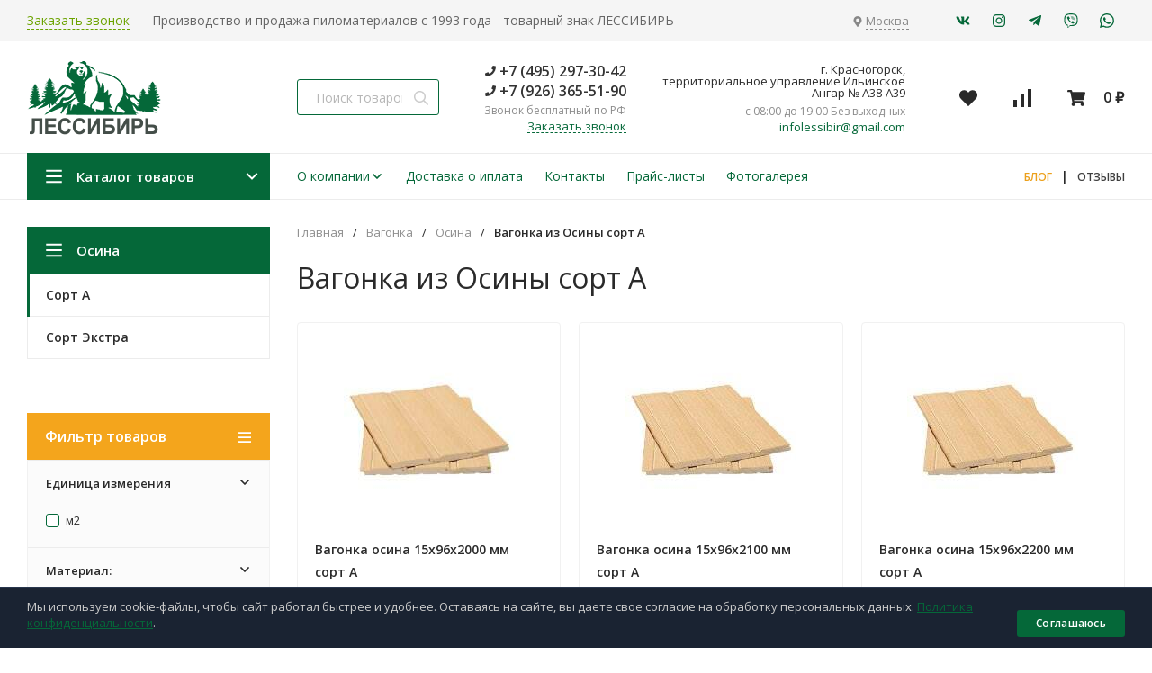

--- FILE ---
content_type: text/html; charset=utf-8
request_url: https://lessibir.ru/category/vagonka/iz-osiny/sort-a/
body_size: 20992
content:
<!DOCTYPE html>
<html lang="ru"><head><title>Вагонка из Осины сорт А купить от производителя 900 руб с доставкой по Москве и области!</title><meta http-equiv="Content-Type" content="text/html; charset=utf-8"/><meta name="viewport" content="width=device-width, initial-scale=1"/><meta http-equiv="x-ua-compatible" content="IE=edge"/><meta name="keywords" content="вагонка из осины сорт а, купить вагонка из осины сорт а, вагонка из осины сорт а цена, вагонка из осины сорт а доставка, вагонка из осины сорт а москва"/><meta name="description" content="Вагонка из Осины сорт А закажите напрямую от производителя по выгодной цене от 900 до 970 рублей. На складе в наличии 11 вариантов материала. Быстрая доставка по Москве и Московской области. Звоните +7 (926) 365-51-90"/><meta name="theme-color" content="#056839"><meta name="msapplication-navbutton-color" content="#056839"><meta name="apple-mobile-web-app-status-bar-style" content="#056839"><link rel="shortcut icon" href="/favicon.ico"/><!-- rss --><link rel="alternate" type="application/rss+xml" title="ЛесСибирь" href="https://lessibir.ru/blog/rss/"><link href="/wa-data/public/site/themes/market24/css/24market.min.css?v1.1.4.27" rel="stylesheet"/><link href="/wa-data/public/site/themes/market24/css/fontello.min.css?v1.1.4.27" rel="stylesheet"/><link href="/wa-content/font/ruble/arial/fontface.css" rel="stylesheet"/><link href="https://fonts.googleapis.com/css?family=Open+Sans:300,400,600,700,800&subset=cyrillic&display=swap" rel="stylesheet">  <style>:root {--font-family: "Open Sans", sans-serif;--site-max-width: 1460px;--cheme-color: #056839;--cheme-color-hover: #6ca300;--cheme-color-dop: #f4a51c;--cheme-color-dop-hover: #eca01b;--body-bg: #fff;--body-color: #2a2a2a;--b-bg: #056839;--b-bg-hover: #6ca300;--b-color: #fff;--b-color-hover: #fff;--h-promo-bg: #056839;--h-promo-color: #fff;--h-top-bg: #f5f5f5;--h-menu-color: #2a2a2a;--h-menu-color-hover: #eca01b;--h-menu-sub-bg: #fff;--h-menu-sub-link-h-bg: #f5f5f5;--h-menu-sub-color: #2a2a2a;--h-menu-sub-color-hover: #eca01b;--h-text-color: #666;--h-addr-color: #888;--h-addr-color-hover: #2a2a2a;--h-phone-color: #333;--soz-color: #056839;--soz-color-hover: #6ca300;--h-auth-color: #2a2a2a;--h-auth-color-hover: #2a2a2a;--m-catalog-color: #fff;--m-catalog-color-hover: #fff;--m-catalog-bg: #056839;--m-catalog-bg-hover: #6ca300;--m-catalog-left-bg: #056839;--h-icon-color: #2a2a2a;--h-icon-color-hover: black;--h-i-count-bg: #f4a51c;--h-i-count-color: #fff;--midd-color: #8c8c8c;--b-menu-color: #056839;--b-menu-color-hover: #eca01b;--b-menu-sub-bg: #fff;--b-menu-sub-link-h-bg: #f5f5f5;--b-menu-sub-color: #2a2a2a;--b-menu-sub-color-hover: #eca01b;--spec-1-color: #eca01b;--spec-2-color: #3f3f3f;--bot-bg: #fff;--bot-border: #ececec;--m-block-bg: #fff;--m-block-border: #ececec;--m-link-bg: #f5f5f5;--m-link-border: #ececec;--m-link-color: #2a2a2a;--m-link-color-hover: #eca01b;--m-link2-color: #2a2a2a;--m-link2-color-hover: #eca01b;--m-link3-color: #777;--m-link3-color-hover: #eca01b;--rating-color: #ffde00;--h-icon-list-color: #aaa;--h-icon-list-hover: #2a2a2a;--badge-new: #83b735;--badge-low: #ff3100;--badge-best: #f4a51c;--filtr-bg: #fbfbfb;--filtr-border: #f1f1f1;--filtr-top-color: #fff;--filtr-top-bg: #f4a51c;--filtr-param-border: #ececec;--filtr-name-color: #2a2a2a;--filtr-label-color: #2a2a2a;--p-images-width: 35%;--f-cookies: #1a2332;--f-cookies-border: #28364d;--f-cookies-color: #ccc;--f-bg: #18202e;--f-color: #d8d8d8;--f-h-color: #fff;--f-dop-color: #f4a51c;--h-bg: #83b735;--h-bars-bg: #fff;--h-m-hicon-color: #fff;--h-m-hcount-bg: #FF6D00;--h-m-hcount-color: #fff;--h-m-title-bg: #83b735;--h-m-title-color: #fff;--h-m-icon-bg: #FF6D00;--f-panel-bg: #056839;--f-panel-border: #056839;--f-panel-color: #fff;--f-panel-color-hover: rgba(255,255,255,0.7);--f-panel-icon: #fff;--f-panel-icon-hover: rgba(255,255,255,0.7);}</style><script src="https://code.jquery.com/jquery-1.11.1.min.js"></script><script src="https://code.jquery.com/jquery-migrate-1.2.1.min.js"></script><meta property="og:type" content="article" />
<meta property="og:url" content="https://lessibir.ru/category/vagonka/iz-osiny/sort-a/" />
<meta property="og:title" content="Вагонка из Осины сорт А купить от производителя 900 руб с доставкой по Москве и области!" />
<meta property="og:description" content="Вагонка из Осины сорт А закажите напрямую от производителя по выгодной цене от 900 до 970 рублей. На складе в наличии 11 вариантов материала. Быстрая доставка по Москве и Московской области. Звоните +7 (926) 365-51-90" />
<!-- Yandex.Metrika counter -->
<script type="text/javascript" >
   (function(m,e,t,r,i,k,a){m[i]=m[i]||function(){(m[i].a=m[i].a||[]).push(arguments)};
   m[i].l=1*new Date();
   for (var j = 0; j < document.scripts.length; j++) {if (document.scripts[j].src === r) { return; }}
   k=e.createElement(t),a=e.getElementsByTagName(t)[0],k.async=1,k.src=r,a.parentNode.insertBefore(k,a)})
   (window, document, "script", "https://mc.yandex.ru/metrika/tag.js", "ym");

   ym(53539648, "init", {
        clickmap:true,
        trackLinks:true,
        accurateTrackBounce:true,
        webvisor:true
   });
</script>
<noscript><div><img src="https://mc.yandex.ru/watch/53539648" style="position:absolute; left:-9999px;" alt="" /></div></noscript>
<!-- /Yandex.Metrika counter --><script>window._svg = "/wa-data/public/site/themes/market24/img/svg.svg";window.modal_add = true;window.images_arrow = true;</script>
    <!-- Yandex.Metrika counter -->
<script type="text/javascript" >
   (function(m,e,t,r,i,k,a){m[i]=m[i]function(){(m[i].a=m[i].a[]).push(arguments)};
   m[i].l=1*new Date();
   for (var j = 0; j < document.scripts.length; j++) {if (document.scripts[j].src === r) { return; }}
   k=e.createElement(t),a=e.getElementsByTagName(t)[0],k.async=1,k.src=r,a.parentNode.insertBefore(k,a)})
   (window, document, "script", "https://mc.yandex.ru/metrika/tag.js", "ym");

   ym(53539648, "init", {
        clickmap:true,
        trackLinks:true,
        accurateTrackBounce:true,
        webvisor:true
   });
</script>
<noscript><div><img src="https://mc.yandex.ru/watch/53539648" style="position:absolute; left:-9999px;" alt="" /></div></noscript>
<!-- /Yandex.Metrika counter -->
    </head><body><header class="m-header"><div class="m-header__bar m-bars"><span class="m-bars__icon"></span></div><a class="m-header__logo" href="/"><img src="/wa-data/public/site/themes/market24/img/logo.png?v1691359031?v1.1.4.27" alt="ЛесСибирь"></a><div class="m-header__right"><a href="tel:+74952973042" class="m-hicon"><svg class="icon20 i-phone"><use xlink:href="#i-phone"></use></svg></a><div class="m-header__search m-hicon"><svg class="icon20 i-search "><use xlink:href="#i-search"></use></svg></div><a class="m-cart m-hicon" href="/order/" rel="nofollow"><span class="m-cart__count m-hcount mcart__count">0</span><svg class="icon20 i-cart "><use xlink:href="#i-cart"></use></svg></a></div><div class="m-search"><div class="m-search__close"><svg class="icon20 i-remove"><use xlink:href="#i-remove"></use></svg></div><form class="m-search__form" method="get" action="/search/"><input type="text" name="query" class="m-search__input" autocomplete="off"  placeholder="Поиск товаров..."><button class="m-search__button" type="submit"><svg class="icon20 i-search"><use xlink:href="#i-search"></use></svg></button></form></div><div class="m-cMenu"><ul class="m-cMenu__lv1"><li class="m-cMenu__li-lv1"><div class="m-cMenu__link-lv1"><svg class="icon10 i-address "><use xlink:href="#i-address"></use></svg> <span class="header__address-region">Москва</span></div></li><li class="m-cMenu__li-lv1"><a class="m-cMenu__link-lv1" href="/search/?view=favorite" rel="nofollow"><svg class="icon16 i-favorits "><use xlink:href="#i-favorits"></use></svg> Избранное<span class="m-favoritsCount">0</span></a></li><li class="m-cMenu__li-lv1"><a class="m-cMenu__link-lv1 compare" href="/compare/" rel="nofollow"><svg class="icon16 i-compare "><use xlink:href="#i-compare"></use></svg> Сравнить<span class="m-compareCount">0</span></a></li></ul><div class="m-cMenu__title">Каталог товаров</div><ul class="m-cMenu__lv1"><li class="m-cMenu__li-lv1"><a class="m-cMenu__link-lv1" href="/category/vagonka/">Вагонка (95)</a><div class="m-cMenu__right"><svg class="icon16 i-angle-right"><use xlink:href="#i-angle-right"></use></svg></div><ul class="m-cMenu__lv2"><li class="m-cMenu__li-lv2"><a class="m-cMenu__link-lv2" href="/category/vagonka/iz-lipy/">Липа</a><div class="m-cMenu__right"><svg class="icon16 i-angle-right"><use xlink:href="#i-angle-right"></use></svg></div><ul class="m-cMenu__lv3"><li class="m-cMenu__li-lv3"><a class="m-cMenu__link-lv3" href="/category/vagonka/iz-lipy/sort-ekstra/">Сорт Экстра</a></li><li class="m-cMenu__li-lv3"><a class="m-cMenu__link-lv3" href="/category/vagonka/iz-lipy/sort-a/">Сорт А</a></li></ul></li><li class="m-cMenu__li-lv2"><a class="m-cMenu__link-lv2" href="/category/vagonka/iz-osiny/">Осина</a><div class="m-cMenu__right"><svg class="icon16 i-angle-right"><use xlink:href="#i-angle-right"></use></svg></div><ul class="m-cMenu__lv3"><li class="m-cMenu__li-lv3"><a class="m-cMenu__link-lv3" href="/category/vagonka/iz-osiny/sort-a/">Сорт А</a></li><li class="m-cMenu__li-lv3"><a class="m-cMenu__link-lv3" href="/category/vagonka/iz-osiny/sort-ekstra/">Сорт Экстра</a></li></ul></li><li class="m-cMenu__li-lv2"><a class="m-cMenu__link-lv2" href="/category/vagonka/evrovagonka-iz-sosny/">Сосна</a><div class="m-cMenu__right"><svg class="icon16 i-angle-right"><use xlink:href="#i-angle-right"></use></svg></div><ul class="m-cMenu__lv3"><li class="m-cMenu__li-lv3"><a class="m-cMenu__link-lv3" href="/category/vagonka/evrovagonka-iz-sosny/sort-ab/">Сорт АВ</a></li><li class="m-cMenu__li-lv3"><a class="m-cMenu__link-lv3" href="/category/vagonka/evrovagonka-iz-sosny/sort-a/">Сорт А</a></li><li class="m-cMenu__li-lv3"><a class="m-cMenu__link-lv3" href="/category/vagonka/evrovagonka-iz-sosny/sort-bc/">Сорт ВС</a></li></ul></li></ul></li><li class="m-cMenu__li-lv1"><a class="m-cMenu__link-lv1" href="/category/vagonka-shtil/">Вагонка Штиль (49)</a><div class="m-cMenu__right"><svg class="icon16 i-angle-right"><use xlink:href="#i-angle-right"></use></svg></div><ul class="m-cMenu__lv2"><li class="m-cMenu__li-lv2"><a class="m-cMenu__link-lv2" href="/category/vagonka-shtil/iz-sosny/">Сосна</a><div class="m-cMenu__right"><svg class="icon16 i-angle-right"><use xlink:href="#i-angle-right"></use></svg></div><ul class="m-cMenu__lv3"><li class="m-cMenu__li-lv3"><a class="m-cMenu__link-lv3" href="/category/vagonka-shtil/iz-sosny/sort-a/">Сорт А</a></li><li class="m-cMenu__li-lv3"><a class="m-cMenu__link-lv3" href="/category/vagonka-shtil/iz-sosny/sort-ab/">Сорт АB</a></li></ul></li><li class="m-cMenu__li-lv2"><a class="m-cMenu__link-lv2" href="/category/vagonka-shtil/iz-angarskoy-sosny/">Ангарская сосна</a><div class="m-cMenu__right"><svg class="icon16 i-angle-right"><use xlink:href="#i-angle-right"></use></svg></div><ul class="m-cMenu__lv3"><li class="m-cMenu__li-lv3"><a class="m-cMenu__link-lv3" href="/category/vagonka-shtil/iz-angarskoy-sosny/sort-ekstra/">Сорт Экстра</a></li><li class="m-cMenu__li-lv3"><a class="m-cMenu__link-lv3" href="/category/vagonka-shtil/iz-angarskoy-sosny/sort-prima/">Сорт Прима</a></li><li class="m-cMenu__li-lv3"><a class="m-cMenu__link-lv3" href="/category/vagonka-shtil/iz-angarskoy-sosny/sort-a/">Сорт А</a></li><li class="m-cMenu__li-lv3"><a class="m-cMenu__link-lv3" href="/category/vagonka-shtil/iz-angarskoy-sosny/sort-ab/">Сорт AB</a></li><li class="m-cMenu__li-lv3"><a class="m-cMenu__link-lv3" href="/category/vagonka-shtil/iz-angarskoy-sosny/sort-bc/">Сорт BC</a></li></ul></li><li class="m-cMenu__li-lv2"><a class="m-cMenu__link-lv2" href="/category/vagonka-shtil/iz-listvennitsy/">Лиственница</a><div class="m-cMenu__right"><svg class="icon16 i-angle-right"><use xlink:href="#i-angle-right"></use></svg></div><ul class="m-cMenu__lv3"><li class="m-cMenu__li-lv3"><a class="m-cMenu__link-lv3" href="/category/vagonka-shtil/iz-listvennitsy/sort-ekstra/">Сорт Экстра</a></li><li class="m-cMenu__li-lv3"><a class="m-cMenu__link-lv3" href="/category/vagonka-shtil/iz-listvennitsy/sort-prima/">Сорт Прима</a></li><li class="m-cMenu__li-lv3"><a class="m-cMenu__link-lv3" href="/category/vagonka-shtil/iz-listvennitsy/sort-ab/">Сорт AB</a></li><li class="m-cMenu__li-lv3"><a class="m-cMenu__link-lv3" href="/category/vagonka-shtil/iz-listvennitsy/sort-bc/">Сорт BC</a></li></ul></li><li class="m-cMenu__li-lv2"><a class="m-cMenu__link-lv2" href="/category/vagonka-shtil/iz-kedra/">Кедр</a><div class="m-cMenu__right"><svg class="icon16 i-angle-right"><use xlink:href="#i-angle-right"></use></svg></div><ul class="m-cMenu__lv3"><li class="m-cMenu__li-lv3"><a class="m-cMenu__link-lv3" href="/category/vagonka-shtil/iz-kedra/sort-ekstra/">Сорт Экстра</a></li><li class="m-cMenu__li-lv3"><a class="m-cMenu__link-lv3" href="/category/vagonka-shtil/iz-kedra/sort-prima/">Сорт Прима</a></li><li class="m-cMenu__li-lv3"><a class="m-cMenu__link-lv3" href="/category/vagonka-shtil/iz-kedra/sort-ab/">Сорт АB</a></li><li class="m-cMenu__li-lv3"><a class="m-cMenu__link-lv3" href="/category/vagonka-shtil/iz-kedra/sort-bc/">Сорт BC</a></li></ul></li><li class="m-cMenu__li-lv2"><a class="m-cMenu__link-lv2" href="/category/vagonka-shtil/vagonka-shtil-altayskiy-kedr/">Алтайский кедр</a><div class="m-cMenu__right"><svg class="icon16 i-angle-right"><use xlink:href="#i-angle-right"></use></svg></div><ul class="m-cMenu__lv3"><li class="m-cMenu__li-lv3"><a class="m-cMenu__link-lv3" href="/category/vagonka-shtil/vagonka-shtil-altayskiy-kedr/sort-prima/">Сорт Прима</a></li><li class="m-cMenu__li-lv3"><a class="m-cMenu__link-lv3" href="/category/vagonka-shtil/vagonka-shtil-altayskiy-kedr/sort-ekstra/">Сорт Экстра</a></li></ul></li></ul></li><li class="m-cMenu__li-lv1"><a class="m-cMenu__link-lv1" href="/category/parketnaya-doska-iz-listvennitsy/">Паркетная доска из лиственницы (8)</a><div class="m-cMenu__right"><svg class="icon16 i-angle-right"><use xlink:href="#i-angle-right"></use></svg></div><ul class="m-cMenu__lv2"><li class="m-cMenu__li-lv2"><a class="m-cMenu__link-lv2" href="/category/parketnaya-doska-iz-listvennitsy/sort-ekstra/">Сорт Экстра</a></li><li class="m-cMenu__li-lv2"><a class="m-cMenu__link-lv2" href="/category/parketnaya-doska-iz-listvennitsy/sort-prima/">Сорт Прима</a></li><li class="m-cMenu__li-lv2"><a class="m-cMenu__link-lv2" href="/category/parketnaya-doska-iz-listvennitsy/sort-ab/">Сорт АB</a></li><li class="m-cMenu__li-lv2"><a class="m-cMenu__link-lv2" href="/category/parketnaya-doska-iz-listvennitsy/sort-bc/">Сорт BC</a></li></ul></li><li class="m-cMenu__li-lv1"><a class="m-cMenu__link-lv1" href="/category/palubnaya-doska-iz-listvennitsy/">Палубная доска из лиственницы (35)</a><div class="m-cMenu__right"><svg class="icon16 i-angle-right"><use xlink:href="#i-angle-right"></use></svg></div><ul class="m-cMenu__lv2"><li class="m-cMenu__li-lv2"><a class="m-cMenu__link-lv2" href="/category/palubnaya-doska-iz-listvennitsy/sort-ekstra/">Сорт Экстра</a></li><li class="m-cMenu__li-lv2"><a class="m-cMenu__link-lv2" href="/category/palubnaya-doska-iz-listvennitsy/sort-prima/">Сорт Прима</a></li><li class="m-cMenu__li-lv2"><a class="m-cMenu__link-lv2" href="/category/palubnaya-doska-iz-listvennitsy/sort-ab/">Сорт АB</a></li><li class="m-cMenu__li-lv2"><a class="m-cMenu__link-lv2" href="/category/palubnaya-doska-iz-listvennitsy/sort-bc/">Сорт BC</a></li><li class="m-cMenu__li-lv2"><a class="m-cMenu__link-lv2" href="/category/palubnaya-doska-iz-listvennitsy/sort-c/">Сорт C</a></li></ul></li><li class="m-cMenu__li-lv1"><a class="m-cMenu__link-lv1" href="/category/terrasnaya-doska-iz-listvennitsy/">Террасная доска из лиственницы (27)</a><div class="m-cMenu__right"><svg class="icon16 i-angle-right"><use xlink:href="#i-angle-right"></use></svg></div><ul class="m-cMenu__lv2"><li class="m-cMenu__li-lv2"><a class="m-cMenu__link-lv2" href="/category/terrasnaya-doska-iz-listvennitsy/sort-ekstra/">Сорт Экстра</a></li><li class="m-cMenu__li-lv2"><a class="m-cMenu__link-lv2" href="/category/terrasnaya-doska-iz-listvennitsy/sort-prima/">Сорт Прима</a></li><li class="m-cMenu__li-lv2"><a class="m-cMenu__link-lv2" href="/category/terrasnaya-doska-iz-listvennitsy/sort-a/">Сорт A</a></li><li class="m-cMenu__li-lv2"><a class="m-cMenu__link-lv2" href="/category/terrasnaya-doska-iz-listvennitsy/sort-ab/">Сорт AB</a></li><li class="m-cMenu__li-lv2"><a class="m-cMenu__link-lv2" href="/category/terrasnaya-doska-iz-listvennitsy/sort-bc/">Сорт BC</a></li><li class="m-cMenu__li-lv2"><a class="m-cMenu__link-lv2" href="/category/terrasnaya-doska-iz-listvennitsy/sort-c/">Сорт C</a></li></ul></li><li class="m-cMenu__li-lv1"><a class="m-cMenu__link-lv1" href="/category/planken-iz-listvennitsy/">Планкен из лиственницы (21)</a><div class="m-cMenu__right"><svg class="icon16 i-angle-right"><use xlink:href="#i-angle-right"></use></svg></div><ul class="m-cMenu__lv2"><li class="m-cMenu__li-lv2"><a class="m-cMenu__link-lv2" href="/category/planken-iz-listvennitsy/pryamoy/">Прямой</a></li><li class="m-cMenu__li-lv2"><a class="m-cMenu__link-lv2" href="/category/planken-iz-listvennitsy/skoshennyy/">Скошенный</a></li><li class="m-cMenu__li-lv2"><a class="m-cMenu__link-lv2" href="/category/planken-iz-listvennitsy/sort-extra/">Сорт Экстра</a></li><li class="m-cMenu__li-lv2"><a class="m-cMenu__link-lv2" href="/category/planken-iz-listvennitsy/sort-prima/">Сорт Прима</a></li><li class="m-cMenu__li-lv2"><a class="m-cMenu__link-lv2" href="/category/planken-iz-listvennitsy/sort-ab/">Сорт AB</a></li><li class="m-cMenu__li-lv2"><a class="m-cMenu__link-lv2" href="/category/planken-iz-listvennitsy/sort-bc/">Сорт BC</a></li></ul></li><li class="m-cMenu__li-lv1"><a class="m-cMenu__link-lv1" href="/category/planken-iz-sosny/">Планкен из сосны (6)</a><div class="m-cMenu__right"><svg class="icon16 i-angle-right"><use xlink:href="#i-angle-right"></use></svg></div><ul class="m-cMenu__lv2"><li class="m-cMenu__li-lv2"><a class="m-cMenu__link-lv2" href="/category/planken-iz-sosny/skoshennyy/">Скошенный</a></li><li class="m-cMenu__li-lv2"><a class="m-cMenu__link-lv2" href="/category/planken-iz-sosny/category_143/">Прямой</a></li><li class="m-cMenu__li-lv2"><a class="m-cMenu__link-lv2" href="/category/planken-iz-sosny/sort-a/">Сорт А</a></li><li class="m-cMenu__li-lv2"><a class="m-cMenu__link-lv2" href="/category/planken-iz-sosny/sort-ab/">Сорт АB</a></li></ul></li><li class="m-cMenu__li-lv1"><a class="m-cMenu__link-lv1" href="/category/polovaya-doska/">Половая доска (55)</a><div class="m-cMenu__right"><svg class="icon16 i-angle-right"><use xlink:href="#i-angle-right"></use></svg></div><ul class="m-cMenu__lv2"><li class="m-cMenu__li-lv2"><a class="m-cMenu__link-lv2" href="/category/polovaya-doska/iz-sosny/">Сосна</a><div class="m-cMenu__right"><svg class="icon16 i-angle-right"><use xlink:href="#i-angle-right"></use></svg></div><ul class="m-cMenu__lv3"><li class="m-cMenu__li-lv3"><a class="m-cMenu__link-lv3" href="/category/polovaya-doska/iz-sosny/sort-a/">Сорт A</a></li><li class="m-cMenu__li-lv3"><a class="m-cMenu__link-lv3" href="/category/polovaya-doska/iz-sosny/sort-ab/">Сорт AB</a></li></ul></li><li class="m-cMenu__li-lv2"><a class="m-cMenu__link-lv2" href="/category/polovaya-doska/iz-listvennitsy/">Лиственница</a><div class="m-cMenu__right"><svg class="icon16 i-angle-right"><use xlink:href="#i-angle-right"></use></svg></div><ul class="m-cMenu__lv3"><li class="m-cMenu__li-lv3"><a class="m-cMenu__link-lv3" href="/category/polovaya-doska/iz-listvennitsy/sort-ekstra/">Сорт Экстра</a></li><li class="m-cMenu__li-lv3"><a class="m-cMenu__link-lv3" href="/category/polovaya-doska/iz-listvennitsy/sort-prima/">Сорт Прима</a></li><li class="m-cMenu__li-lv3"><a class="m-cMenu__link-lv3" href="/category/polovaya-doska/iz-listvennitsy/sort-ab/">Сорт AB</a></li><li class="m-cMenu__li-lv3"><a class="m-cMenu__link-lv3" href="/category/polovaya-doska/iz-listvennitsy/sort-bc/">Сорт BC</a></li></ul></li><li class="m-cMenu__li-lv2"><a class="m-cMenu__link-lv2" href="/category/polovaya-doska/iz-lipi/">Липа</a><div class="m-cMenu__right"><svg class="icon16 i-angle-right"><use xlink:href="#i-angle-right"></use></svg></div><ul class="m-cMenu__lv3"><li class="m-cMenu__li-lv3"><a class="m-cMenu__link-lv3" href="/category/polovaya-doska/iz-lipi/sort-ekstra/">Сорт Экстра</a></li></ul></li><li class="m-cMenu__li-lv2"><a class="m-cMenu__link-lv2" href="/category/polovaya-doska/olkha/">Ольха</a><div class="m-cMenu__right"><svg class="icon16 i-angle-right"><use xlink:href="#i-angle-right"></use></svg></div><ul class="m-cMenu__lv3"><li class="m-cMenu__li-lv3"><a class="m-cMenu__link-lv3" href="/category/polovaya-doska/olkha/sort-ekstra/">Сорт Экстра</a></li><li class="m-cMenu__li-lv3"><a class="m-cMenu__link-lv3" href="/category/polovaya-doska/olkha/sort-a/">Сорт А</a></li></ul></li></ul></li><li class="m-cMenu__li-lv1"><a class="m-cMenu__link-lv1" href="/category/polog-dlya-bani/">Полог для бани (36)</a><div class="m-cMenu__right"><svg class="icon16 i-angle-right"><use xlink:href="#i-angle-right"></use></svg></div><ul class="m-cMenu__lv2"><li class="m-cMenu__li-lv2"><a class="m-cMenu__link-lv2" href="/category/polog-dlya-bani/abash/">Африканский абаш</a></li><li class="m-cMenu__li-lv2"><a class="m-cMenu__link-lv2" href="/category/polog-dlya-bani/iz-kanadskogo-kedra/">Канадский кедр</a></li><li class="m-cMenu__li-lv2"><a class="m-cMenu__link-lv2" href="/category/polog-dlya-bani/iz-lipy/">Липа</a></li><li class="m-cMenu__li-lv2"><a class="m-cMenu__link-lv2" href="/category/polog-dlya-bani/iz-osiny/">Осина</a></li></ul></li><li class="m-cMenu__li-lv1"><a class="m-cMenu__link-lv1" href="/category/doska-strogannaya/">Доска строганная (10)</a><div class="m-cMenu__right"><svg class="icon16 i-angle-right"><use xlink:href="#i-angle-right"></use></svg></div><ul class="m-cMenu__lv2"><li class="m-cMenu__li-lv2"><a class="m-cMenu__link-lv2" href="/category/doska-strogannaya/iz-sosny/">Сосна</a></li></ul></li><li class="m-cMenu__li-lv1"><a class="m-cMenu__link-lv1" href="/category/imitatsiya-brusa/">Имитация бруса (22)</a><div class="m-cMenu__right"><svg class="icon16 i-angle-right"><use xlink:href="#i-angle-right"></use></svg></div><ul class="m-cMenu__lv2"><li class="m-cMenu__li-lv2"><a class="m-cMenu__link-lv2" href="/category/imitatsiya-brusa/iz-sosny/">Сосна</a></li><li class="m-cMenu__li-lv2"><a class="m-cMenu__link-lv2" href="/category/imitatsiya-brusa/iz-angarskoi-sosni/">Ангарская сосна</a></li><li class="m-cMenu__li-lv2"><a class="m-cMenu__link-lv2" href="/category/imitatsiya-brusa/iz-listvennitsy/">Лиственница</a></li></ul></li><li class="m-cMenu__li-lv1"><a class="m-cMenu__link-lv1" href="/category/blok-khaus/">Блок хаус (18)</a><div class="m-cMenu__right"><svg class="icon16 i-angle-right"><use xlink:href="#i-angle-right"></use></svg></div><ul class="m-cMenu__lv2"><li class="m-cMenu__li-lv2"><a class="m-cMenu__link-lv2" href="/category/blok-khaus/iz-listvennitsy/">Лиственница</a></li><li class="m-cMenu__li-lv2"><a class="m-cMenu__link-lv2" href="/category/blok-khaus/iz-sosny/">Сосна</a><div class="m-cMenu__right"><svg class="icon16 i-angle-right"><use xlink:href="#i-angle-right"></use></svg></div><ul class="m-cMenu__lv3"><li class="m-cMenu__li-lv3"><a class="m-cMenu__link-lv3" href="/category/blok-khaus/iz-sosny/sort-ab/">Сорт АB</a></li><li class="m-cMenu__li-lv3"><a class="m-cMenu__link-lv3" href="/category/blok-khaus/iz-sosny/sort-a/">Сорт A</a></li></ul></li></ul></li><li class="m-cMenu__li-lv1"><a class="m-cMenu__link-lv1" href="/category/doska-obreznaya/">Доска обрезная (35)</a><div class="m-cMenu__right"><svg class="icon16 i-angle-right"><use xlink:href="#i-angle-right"></use></svg></div><ul class="m-cMenu__lv2"><li class="m-cMenu__li-lv2"><a class="m-cMenu__link-lv2" href="/category/doska-obreznaya/iz-sosny/">Сосна</a><div class="m-cMenu__right"><svg class="icon16 i-angle-right"><use xlink:href="#i-angle-right"></use></svg></div><ul class="m-cMenu__lv3"><li class="m-cMenu__li-lv3"><a class="m-cMenu__link-lv3" href="/category/doska-obreznaya/iz-sosny/gost/">Сорт ГОСТ</a></li><li class="m-cMenu__li-lv3"><a class="m-cMenu__link-lv3" href="/category/doska-obreznaya/iz-sosny/tu/">Сорт ТУ</a></li></ul></li><li class="m-cMenu__li-lv2"><a class="m-cMenu__link-lv2" href="/category/doska-obreznaya/iz-listvennitsy/">Лиственница</a></li><li class="m-cMenu__li-lv2"><a class="m-cMenu__link-lv2" href="/category/doska-obreznaya/iz-osiny/">Осина</a></li></ul></li><li class="m-cMenu__li-lv1"><a class="m-cMenu__link-lv1" href="/category/doska-neobreznaya/">Доска необрезная (8)</a><div class="m-cMenu__right"><svg class="icon16 i-angle-right"><use xlink:href="#i-angle-right"></use></svg></div><ul class="m-cMenu__lv2"><li class="m-cMenu__li-lv2"><a class="m-cMenu__link-lv2" href="/category/doska-neobreznaya/iz-lipy/">Липа</a></li></ul></li><li class="m-cMenu__li-lv1"><a class="m-cMenu__link-lv1" href="/category/brus-obreznoy/">Брус обрезной (18)</a><div class="m-cMenu__right"><svg class="icon16 i-angle-right"><use xlink:href="#i-angle-right"></use></svg></div><ul class="m-cMenu__lv2"><li class="m-cMenu__li-lv2"><a class="m-cMenu__link-lv2" href="/category/brus-obreznoy/iz-sosny/">Сосна</a><div class="m-cMenu__right"><svg class="icon16 i-angle-right"><use xlink:href="#i-angle-right"></use></svg></div><ul class="m-cMenu__lv3"><li class="m-cMenu__li-lv3"><a class="m-cMenu__link-lv3" href="/category/brus-obreznoy/iz-sosny/gost/">Сорт ГОСТ</a></li><li class="m-cMenu__li-lv3"><a class="m-cMenu__link-lv3" href="/category/brus-obreznoy/iz-sosny/tu/">Сорт ТУ</a></li></ul></li><li class="m-cMenu__li-lv2"><a class="m-cMenu__link-lv2" href="/category/brus-obreznoy/iz-listvennitsy/">Лиственница</a></li></ul></li><li class="m-cMenu__li-lv1"><a class="m-cMenu__link-lv1" href="/category/brusok-obreznoy/">Брусок обрезной (5)</a><div class="m-cMenu__right"><svg class="icon16 i-angle-right"><use xlink:href="#i-angle-right"></use></svg></div><ul class="m-cMenu__lv2"><li class="m-cMenu__li-lv2"><a class="m-cMenu__link-lv2" href="/category/brusok-obreznoy/iz-sosny/">Сосна</a></li></ul></li><li class="m-cMenu__li-lv1"><a class="m-cMenu__link-lv1" href="/category/brusok-strogannyy/">Брусок строганный (16)</a><div class="m-cMenu__right"><svg class="icon16 i-angle-right"><use xlink:href="#i-angle-right"></use></svg></div><ul class="m-cMenu__lv2"><li class="m-cMenu__li-lv2"><a class="m-cMenu__link-lv2" href="/category/brusok-strogannyy/iz-sosny/">Сосна</a></li><li class="m-cMenu__li-lv2"><a class="m-cMenu__link-lv2" href="/category/brusok-strogannyy/iz-listvennitsy/">Лиственница</a></li></ul></li><li class="m-cMenu__li-lv1"><a class="m-cMenu__link-lv1" href="/category/brus-strogannyy/">Брус строганный (18)</a><div class="m-cMenu__right"><svg class="icon16 i-angle-right"><use xlink:href="#i-angle-right"></use></svg></div><ul class="m-cMenu__lv2"><li class="m-cMenu__li-lv2"><a class="m-cMenu__link-lv2" href="/category/brus-strogannyy/iz-sosny/">Сосна</a></li><li class="m-cMenu__li-lv2"><a class="m-cMenu__link-lv2" href="/category/brus-strogannyy/listvennitsa/">Лиственница</a></li></ul></li><li class="m-cMenu__li-lv1"><a class="m-cMenu__link-lv1" href="/category/brus-kleenyy/">Брус клееный (17)</a><div class="m-cMenu__right"><svg class="icon16 i-angle-right"><use xlink:href="#i-angle-right"></use></svg></div><ul class="m-cMenu__lv2"><li class="m-cMenu__li-lv2"><a class="m-cMenu__link-lv2" href="/category/brus-kleenyy/iz-listvennitsy/">Лиственница</a></li><li class="m-cMenu__li-lv2"><a class="m-cMenu__link-lv2" href="/category/brus-kleenyy/iz-sosny/">Сосна</a></li></ul></li><li class="m-cMenu__li-lv1"><a class="m-cMenu__link-lv1" href="/category/doska-kleenaya/">Доска клееная (5)</a><div class="m-cMenu__right"><svg class="icon16 i-angle-right"><use xlink:href="#i-angle-right"></use></svg></div><ul class="m-cMenu__lv2"><li class="m-cMenu__li-lv2"><a class="m-cMenu__link-lv2" href="/category/doska-kleenaya/iz-sosny/">Сосна</a></li></ul></li><li class="m-cMenu__li-lv1"><a class="m-cMenu__link-lv1" href="/category/pogonazhnye-izdeliya/">Погонажные изделия (40)</a><div class="m-cMenu__right"><svg class="icon16 i-angle-right"><use xlink:href="#i-angle-right"></use></svg></div><ul class="m-cMenu__lv2"><li class="m-cMenu__li-lv2"><a class="m-cMenu__link-lv2" href="/category/pogonazhnye-izdeliya/plintus-derevyannyy/">Плинтус деревянный</a><div class="m-cMenu__right"><svg class="icon16 i-angle-right"><use xlink:href="#i-angle-right"></use></svg></div><ul class="m-cMenu__lv3"><li class="m-cMenu__li-lv3"><a class="m-cMenu__link-lv3" href="/category/pogonazhnye-izdeliya/plintus-derevyannyy/plintus-derevyannyy-iz-sosny/">Сосна</a></li><li class="m-cMenu__li-lv3"><a class="m-cMenu__link-lv3" href="/category/pogonazhnye-izdeliya/plintus-derevyannyy/plintus-derevyannyy-iz-listvennitsy/">Лиственница</a></li></ul></li><li class="m-cMenu__li-lv2"><a class="m-cMenu__link-lv2" href="/category/pogonazhnye-izdeliya/raskladka-derevyannaya/">Раскладка деревянная</a><div class="m-cMenu__right"><svg class="icon16 i-angle-right"><use xlink:href="#i-angle-right"></use></svg></div><ul class="m-cMenu__lv3"><li class="m-cMenu__li-lv3"><a class="m-cMenu__link-lv3" href="/category/pogonazhnye-izdeliya/raskladka-derevyannaya/raskladka-derevyannaya-iz-sosny/">Сосна</a></li><li class="m-cMenu__li-lv3"><a class="m-cMenu__link-lv3" href="/category/pogonazhnye-izdeliya/raskladka-derevyannaya/raskladka-derevyannaya-iz-listvennitsy/">Лиственница</a></li></ul></li><li class="m-cMenu__li-lv2"><a class="m-cMenu__link-lv2" href="/category/pogonazhnye-izdeliya/nalichnik-derevyannyy/">Наличник деревянный</a><div class="m-cMenu__right"><svg class="icon16 i-angle-right"><use xlink:href="#i-angle-right"></use></svg></div><ul class="m-cMenu__lv3"><li class="m-cMenu__li-lv3"><a class="m-cMenu__link-lv3" href="/category/pogonazhnye-izdeliya/nalichnik-derevyannyy/nalichnik-derevyannyy-iz-sosny/">Сосна</a></li><li class="m-cMenu__li-lv3"><a class="m-cMenu__link-lv3" href="/category/pogonazhnye-izdeliya/nalichnik-derevyannyy/nalichnik-derevyannyy-iz-listvennitsy/">Лиственница</a></li></ul></li><li class="m-cMenu__li-lv2"><a class="m-cMenu__link-lv2" href="/category/pogonazhnye-izdeliya/ugolok-derevyannyy/">Уголок деревянный</a><div class="m-cMenu__right"><svg class="icon16 i-angle-right"><use xlink:href="#i-angle-right"></use></svg></div><ul class="m-cMenu__lv3"><li class="m-cMenu__li-lv3"><a class="m-cMenu__link-lv3" href="/category/pogonazhnye-izdeliya/ugolok-derevyannyy/ugolok-derevyannyy-iz-sosny/">Сосна</a></li><li class="m-cMenu__li-lv3"><a class="m-cMenu__link-lv3" href="/category/pogonazhnye-izdeliya/ugolok-derevyannyy/ugolok-derevyannyy-iz-listvennitsy/">Лиственница</a></li></ul></li></ul></li><li class="m-cMenu__li-lv1"><a class="m-cMenu__link-lv1" href="/category/mebelnyy-shchit/">Мебельный щит (25)</a><div class="m-cMenu__right"><svg class="icon16 i-angle-right"><use xlink:href="#i-angle-right"></use></svg></div><ul class="m-cMenu__lv2"><li class="m-cMenu__li-lv2"><a class="m-cMenu__link-lv2" href="/category/mebelnyy-shchit/iz-sosny/">Сосна</a></li><li class="m-cMenu__li-lv2"><a class="m-cMenu__link-lv2" href="/category/mebelnyy-shchit/iz-listvennitsy/">Лиственница</a></li><li class="m-cMenu__li-lv2"><a class="m-cMenu__link-lv2" href="/category/mebelnyy-shchit/dub/">Дуб</a></li></ul></li><li class="m-cMenu__li-lv1"><a class="m-cMenu__link-lv1" href="/category/fanera/">Фанера (44)</a><div class="m-cMenu__right"><svg class="icon16 i-angle-right"><use xlink:href="#i-angle-right"></use></svg></div><ul class="m-cMenu__lv2"><li class="m-cMenu__li-lv2"><a class="m-cMenu__link-lv2" href="/category/fanera/laminirovannaya/">Фанера ламинированная</a></li><li class="m-cMenu__li-lv2"><a class="m-cMenu__link-lv2" href="/category/fanera/fsf/">Фанера ФСФ</a></li><li class="m-cMenu__li-lv2"><a class="m-cMenu__link-lv2" href="/category/fanera/fk/">Фанера ФК</a></li><li class="m-cMenu__li-lv2"><a class="m-cMenu__link-lv2" href="/category/fanera/osb-plity/">ОСБ плиты</a></li></ul></li><li class="m-cMenu__li-lv1"><a class="m-cMenu__link-lv1" href="/category/stroitelnyy-krepezh/">Строительный крепеж (8)</a></li><li class="m-cMenu__li-lv1"><a class="m-cMenu__link-lv1" href="/category/teploizolyatsiya/">Теплоизоляция (14)</a></li><li class="m-cMenu__li-lv1"><a class="m-cMenu__link-lv1" href="/category/komplektuyushchie-dlya-lestnits/">Комплектующие для лестниц (23)</a><div class="m-cMenu__right"><svg class="icon16 i-angle-right"><use xlink:href="#i-angle-right"></use></svg></div><ul class="m-cMenu__lv2"><li class="m-cMenu__li-lv2"><a class="m-cMenu__link-lv2" href="/category/komplektuyushchie-dlya-lestnits/balyasiny/">Балясины</a></li><li class="m-cMenu__li-lv2"><a class="m-cMenu__link-lv2" href="/category/komplektuyushchie-dlya-lestnits/podbalyasenniki/">Подбалясенники</a></li><li class="m-cMenu__li-lv2"><a class="m-cMenu__link-lv2" href="/category/komplektuyushchie-dlya-lestnits/ploshchadki/">Площадки</a></li><li class="m-cMenu__li-lv2"><a class="m-cMenu__link-lv2" href="/category/komplektuyushchie-dlya-lestnits/podstupenok/">Подступенок</a></li><li class="m-cMenu__li-lv2"><a class="m-cMenu__link-lv2" href="/category/komplektuyushchie-dlya-lestnits/poruchen/">Поручень</a></li></ul></li><li class="m-cMenu__li-lv1"><a class="m-cMenu__link-lv1" href="/category/laki-i-kraski/">Лаки и краски (20)</a><div class="m-cMenu__right"><svg class="icon16 i-angle-right"><use xlink:href="#i-angle-right"></use></svg></div><ul class="m-cMenu__lv2"><li class="m-cMenu__li-lv2"><a class="m-cMenu__link-lv2" href="/category/laki-i-kraski/kraska/">Краска</a></li><li class="m-cMenu__li-lv2"><a class="m-cMenu__link-lv2" href="/category/laki-i-kraski/vosk/">Воск</a></li><li class="m-cMenu__li-lv2"><a class="m-cMenu__link-lv2" href="/category/laki-i-kraski/laki/">Лаки</a></li><li class="m-cMenu__li-lv2"><a class="m-cMenu__link-lv2" href="/category/laki-i-kraski/maslo/">Масла</a></li></ul></li></ul><div class="m-cMenu__title">Меню</div><ul class="m-cMenu__lv1"><li class="m-cMenu__li-lv1"><a class="m-cMenu__link-lv1" href="/o-kompanii/">О компании</a></li><li class="m-cMenu__li-lv1"><a class="m-cMenu__link-lv1" href="/dostavka-o-iplata/">Доставка о иплата</a></li><li class="m-cMenu__li-lv1"><a class="m-cMenu__link-lv1" href="/kontakty/">Контакты</a></li><li class="m-cMenu__li-lv1"><a class="m-cMenu__link-lv1" href="/prices/">Прайс-листы</a></li><li class="m-cMenu__li-lv1"><a class="m-cMenu__link-lv1" href="/photos/">Фотогалерея</a></li><li class="m-cMenu__li-lv1"><a class="m-cMenu__link-lv1" href="/blog/">Блог</a></li><li class="m-cMenu__li-lv1"><a class="m-cMenu__link-lv1" href="/o-kompanii/otzyvy/">Отзывы</a></li></ul></div></header><div class="h-hidden"><div itemscope="" itemtype="http://schema.org/Organization"><meta itemprop="name" content="ЛесСибирь"><meta itemprop="address" content="г. Красногорск,  территориальное управление Ильинское Ангар № А38-А39 "><meta itemprop="telephone" content="+7 (495) 297-30-42"><meta itemprop="url" content="https://lessibir.ru/"><div itemprop="logo" itemscope="" itemtype="http://schema.org/ImageObject"><link itemprop="contentUrl" href="/wa-data/public/site/themes/market24/img/logo.png?v1691359031"><link itemprop="url" href="/wa-data/public/site/themes/market24/img/logo.png?v1691359031"></div></div></div><header class="header"><div class="header__top"><div class="wrap header__flex"><div class="header__col header__col-mobile header__col_w0"><div class="header__call"><span>Заказать звонок</span></div><div class="header__text">Производство и продажа пиломатериалов с 1993 года - товарный знак ЛЕССИБИРЬ</div></div><div class="header__col"><div class="header__address"><svg class="icon10 i-address "><use xlink:href="#i-address"></use></svg> <span class="header__address-region">Москва</span></div><div class="soz"><a class="soz__list" href="https://vk.com/les_sibir" target="_blank"><svg class="icon16 i-vk"><use xlink:href="#i-vk"></use></svg></a><a class="soz__list" href="https://www.instagram.com/les_sibir/" target="_blank"><svg class="icon16 i-inst"><use xlink:href="#i-inst"></use></svg></a><a class="soz__list" href="https://t.me/+79263655190" target="_blank"><svg class="icon16" style="color: rgb(5, 104, 57);" xmlns="http://www.w3.org/2000/svg" width="32" height="32" viewBox="0 0 32 32"> <path d="M29.919 6.163l-4.225 19.925c-0.319 1.406-1.15 1.756-2.331 1.094l-6.438-4.744-3.106 2.988c-0.344 0.344-0.631 0.631-1.294 0.631l0.463-6.556 11.931-10.781c0.519-0.462-0.113-0.719-0.806-0.256l-14.75 9.288-6.35-1.988c-1.381-0.431-1.406-1.381 0.288-2.044l24.837-9.569c1.15-0.431 2.156 0.256 1.781 2.013z" fill="#056839"></path> </svg></a><a class="soz__list" href="viber://chat?number=+79263655190" target="_blank"><svg class="icon16" style="color: rgb(5, 104, 57);" xmlns="http://www.w3.org/2000/svg" viewBox="0 0 512 512"><path d="M444 49.9C431.3 38.2 379.9.9 265.3.4c0 0-135.1-8.1-200.9 52.3C27.8 89.3 14.9 143 13.5 209.5c-1.4 66.5-3.1 191.1 117 224.9h.1l-.1 51.6s-.8 20.9 13 25.1c16.6 5.2 26.4-10.7 42.3-27.8 8.7-9.4 20.7-23.2 29.8-33.7 82.2 6.9 145.3-8.9 152.5-11.2 16.6-5.4 110.5-17.4 125.7-142 15.8-128.6-7.6-209.8-49.8-246.5zM457.9 287c-12.9 104-89 110.6-103 115.1-6 1.9-61.5 15.7-131.2 11.2 0 0-52 62.7-68.2 79-5.3 5.3-11.1 4.8-11-5.7 0-6.9.4-85.7.4-85.7-.1 0-.1 0 0 0-101.8-28.2-95.8-134.3-94.7-189.8 1.1-55.5 11.6-101 42.6-131.6 55.7-50.5 170.4-43 170.4-43 96.9.4 143.3 29.6 154.1 39.4 35.7 30.6 53.9 103.8 40.6 211.1zm-139-80.8c.4 8.6-12.5 9.2-12.9.6-1.1-22-11.4-32.7-32.6-33.9-8.6-.5-7.8-13.4.7-12.9 27.9 1.5 43.4 17.5 44.8 46.2zm20.3 11.3c1-42.4-25.5-75.6-75.8-79.3-8.5-.6-7.6-13.5.9-12.9 58 4.2 88.9 44.1 87.8 92.5-.1 8.6-13.1 8.2-12.9-.3zm47 13.4c.1 8.6-12.9 8.7-12.9.1-.6-81.5-54.9-125.9-120.8-126.4-8.5-.1-8.5-12.9 0-12.9 73.7.5 133 51.4 133.7 139.2zM374.9 329v.2c-10.8 19-31 40-51.8 33.3l-.2-.3c-21.1-5.9-70.8-31.5-102.2-56.5-16.2-12.8-31-27.9-42.4-42.4-10.3-12.9-20.7-28.2-30.8-46.6-21.3-38.5-26-55.7-26-55.7-6.7-20.8 14.2-41 33.3-51.8h.2c9.2-4.8 18-3.2 23.9 3.9 0 0 12.4 14.8 17.7 22.1 5 6.8 11.7 17.7 15.2 23.8 6.1 10.9 2.3 22-3.7 26.6l-12 9.6c-6.1 4.9-5.3 14-5.3 14s17.8 67.3 84.3 84.3c0 0 9.1.8 14-5.3l9.6-12c4.6-6 15.7-9.8 26.6-3.7 14.7 8.3 33.4 21.2 45.8 32.9 7 5.7 8.6 14.4 3.8 23.6z" fill="#056839"></path></svg></a><a class="soz__list" href="https://api.whatsapp.com/send?phone=79263655190" target="_blank"><svg class="icon16" style="color: rgb(5, 104, 57);" xmlns="http://www.w3.org/2000/svg" width="16" height="16" fill="currentColor" class="bi bi-whatsapp" viewBox="0 0 16 16"> <path d="M13.601 2.326A7.854 7.854 0 0 0 7.994 0C3.627 0 .068 3.558.064 7.926c0 1.399.366 2.76 1.057 3.965L0 16l4.204-1.102a7.933 7.933 0 0 0 3.79.965h.004c4.368 0 7.926-3.558 7.93-7.93A7.898 7.898 0 0 0 13.6 2.326zM7.994 14.521a6.573 6.573 0 0 1-3.356-.92l-.24-.144-2.494.654.666-2.433-.156-.251a6.56 6.56 0 0 1-1.007-3.505c0-3.626 2.957-6.584 6.591-6.584a6.56 6.56 0 0 1 4.66 1.931 6.557 6.557 0 0 1 1.928 4.66c-.004 3.639-2.961 6.592-6.592 6.592zm3.615-4.934c-.197-.099-1.17-.578-1.353-.646-.182-.065-.315-.099-.445.099-.133.197-.513.646-.627.775-.114.133-.232.148-.43.05-.197-.1-.836-.308-1.592-.985-.59-.525-.985-1.175-1.103-1.372-.114-.198-.011-.304.088-.403.087-.088.197-.232.296-.346.1-.114.133-.198.198-.33.065-.134.034-.248-.015-.347-.05-.099-.445-1.076-.612-1.47-.16-.389-.323-.335-.445-.34-.114-.007-.247-.007-.38-.007a.729.729 0 0 0-.529.247c-.182.198-.691.677-.691 1.654 0 .977.71 1.916.81 2.049.098.133 1.394 2.132 3.383 2.992.47.205.84.326 1.129.418.475.152.904.129 1.246.08.38-.058 1.171-.48 1.338-.943.164-.464.164-.86.114-.943-.049-.084-.182-.133-.38-.232z" fill="#056839"></path> </svg></a></div></div></div></div><div class="header__midd"><div class="header__midd-w wrap"><a class="header__logo" href="/"><img src="/wa-data/public/site/themes/market24/img/logo.png?v1691359031?v1.1.4.27" alt="ЛесСибирь"></a><div class="search search_m1"><form class="search__form" method="get" action="/search/"><input class="search__input" type="text" name="query" autocomplete="off" placeholder="Поиск товаров..." value=""><button class="search__button" type="submit"><svg class="icon16 i-search"><use xlink:href="#i-search"></use></svg></button></form><div class="search-res"></div></div><div class="header__c"><div class="header__info"><div class="header__info-phone"><a class="header__phone" href="tel:+74952973042"><svg class="icon10 i-phone "><use xlink:href="#i-phone"></use></svg> +7 (495) 297-30-42</a></div><div class="header__info-phone"><a class="header__phone" href="tel:+79263655190"><svg class="icon10 i-phone "><use xlink:href="#i-phone"></use></svg> +7 (926) 365-51-90</a></div><div class="header__info-free">Звонок бесплатный по РФ</div><div class="header__info-callback">Заказать звонок</div></div></div><div class="header__c header__c-mobile"><div class="header__info"><div class="header__info-address">г. Красногорск, <br>территориальное управление Ильинское<br> Ангар № А38-А39</div><div class="header__info-rejim">с 08:00 до 19:00 Без выходных</div><a class="header__info-mail" href="mailto:infolessibir@gmail.com">infolessibir@gmail.com</a></div></div><div class="header__c"><a class="favorits hicon" href="/search/?view=favorite" rel="nofollow"  title="Избранное"><span class="favorits__count hcount">0</span><svg class="icon20 i-favorits "><use xlink:href="#i-favorits"></use></svg></a><a class="compare hicon" href="/compare/" rel="nofollow" title="Сравнить"><span class="compare__count hcount">0</span><svg class="icon20 i-compare "><use xlink:href="#i-compare"></use></svg></a><div class="mcart hicon"><a class="mcart__link" href="/order/" rel="nofollow"><span class="mcart__count hcount">0</span><svg class="icon20 i-cart "><use xlink:href="#i-cart"></use></svg><span class="mcart__price">0 <span class="ruble">₽</span></span></a><div class="mcart__items" data-url="/cart/"><h2 class="mcart__title">Корзина</h2><div class="mcart__all" style="display:none;"><div class="mcart__total"><div>Итоговая сумма:</div><div class="mcart__total-all">0 <span class="ruble">₽</span></div></div><!--noindex--><a class="button button_nob" href="/order/" rel="nofollow">Корзина</a><a class="button button_dop" href="/order/" rel="nofollow">Оформить заказ</a><!--/noindex--></div><h4>Ваша корзина пуста</h4></div></div></div></div></div><div class="header__bott"><div class="header__bott-w wrap"><div class="header__bott-left"><div class="d-menu c-menu c-menu_hover"><div class="c-menu__catalog"><svg class="icon20 i-bars "><use xlink:href="#i-bars"></use></svg>Каталог товаров<svg class="icon20 i-angle-down "><use xlink:href="#i-angle-down"></use></svg></div><div class="d-menu__block d-menu__block_pos-abs"><ul class="d-menu__lv1"><li class="d-menu__lv1-li"><a class="d-menu__lv1-link" href="/category/vagonka/"><span class="d-menu__icon"><img class="lazy-loading-img" src="[data-uri]" data-src="/wa-data/public/site/img/6.png" alt="Вагонка"></span><span class="d-menu__name">Вагонка </span><span class="d-menu__angle-right"><svg class="icon16 i-angle-right "><use xlink:href="#i-angle-right"></use></svg></span></a><ul class="d-menu__lv2"><li class="d-menu__lv2-li"><a class="d-menu__lv2-link" href="/category/vagonka/iz-lipy/"><span class="d-menu__name">Липа </span><span class="d-menu__angle-right"><svg class="icon16 i-angle-right "><use xlink:href="#i-angle-right"></use></svg></span></a><ul class="d-menu__lv3"><li class="d-menu__lv3-li"><a class="d-menu__lv3-link" href="/category/vagonka/iz-lipy/sort-ekstra/"><span class="d-menu__name">Сорт Экстра </span></a></li><li class="d-menu__lv3-li"><a class="d-menu__lv3-link" href="/category/vagonka/iz-lipy/sort-a/"><span class="d-menu__name">Сорт А </span></a></li></ul></li><li class="d-menu__lv2-li"><a class="d-menu__lv2-link" href="/category/vagonka/iz-osiny/"><span class="d-menu__name">Осина </span><span class="d-menu__angle-right"><svg class="icon16 i-angle-right "><use xlink:href="#i-angle-right"></use></svg></span></a><ul class="d-menu__lv3"><li class="d-menu__lv3-li"><a class="d-menu__lv3-link c-menu__lv3-link_active" href="/category/vagonka/iz-osiny/sort-a/"><span class="d-menu__name">Сорт А </span></a></li><li class="d-menu__lv3-li"><a class="d-menu__lv3-link" href="/category/vagonka/iz-osiny/sort-ekstra/"><span class="d-menu__name">Сорт Экстра </span></a></li></ul></li><li class="d-menu__lv2-li"><a class="d-menu__lv2-link" href="/category/vagonka/evrovagonka-iz-sosny/"><span class="d-menu__name">Сосна </span><span class="d-menu__angle-right"><svg class="icon16 i-angle-right "><use xlink:href="#i-angle-right"></use></svg></span></a><ul class="d-menu__lv3"><li class="d-menu__lv3-li"><a class="d-menu__lv3-link" href="/category/vagonka/evrovagonka-iz-sosny/sort-ab/"><span class="d-menu__name">Сорт АВ </span></a></li><li class="d-menu__lv3-li"><a class="d-menu__lv3-link" href="/category/vagonka/evrovagonka-iz-sosny/sort-a/"><span class="d-menu__name">Сорт А </span></a></li><li class="d-menu__lv3-li"><a class="d-menu__lv3-link" href="/category/vagonka/evrovagonka-iz-sosny/sort-bc/"><span class="d-menu__name">Сорт ВС </span></a></li></ul></li></ul></li><li class="d-menu__lv1-li"><a class="d-menu__lv1-link" href="/category/vagonka-shtil/"><span class="d-menu__icon"><img class="lazy-loading-img" src="[data-uri]" data-src="/wa-data/public/site/img/5.png" alt="Вагонка Штиль"></span><span class="d-menu__name">Вагонка Штиль </span><span class="d-menu__angle-right"><svg class="icon16 i-angle-right "><use xlink:href="#i-angle-right"></use></svg></span></a><ul class="d-menu__lv2"><li class="d-menu__lv2-li"><a class="d-menu__lv2-link" href="/category/vagonka-shtil/iz-sosny/"><span class="d-menu__name">Сосна </span><span class="d-menu__angle-right"><svg class="icon16 i-angle-right "><use xlink:href="#i-angle-right"></use></svg></span></a><ul class="d-menu__lv3"><li class="d-menu__lv3-li"><a class="d-menu__lv3-link" href="/category/vagonka-shtil/iz-sosny/sort-a/"><span class="d-menu__name">Сорт А </span></a></li><li class="d-menu__lv3-li"><a class="d-menu__lv3-link" href="/category/vagonka-shtil/iz-sosny/sort-ab/"><span class="d-menu__name">Сорт АB </span></a></li></ul></li><li class="d-menu__lv2-li"><a class="d-menu__lv2-link" href="/category/vagonka-shtil/iz-angarskoy-sosny/"><span class="d-menu__name">Ангарская сосна </span><span class="d-menu__angle-right"><svg class="icon16 i-angle-right "><use xlink:href="#i-angle-right"></use></svg></span></a><ul class="d-menu__lv3"><li class="d-menu__lv3-li"><a class="d-menu__lv3-link" href="/category/vagonka-shtil/iz-angarskoy-sosny/sort-ekstra/"><span class="d-menu__name">Сорт Экстра </span></a></li><li class="d-menu__lv3-li"><a class="d-menu__lv3-link" href="/category/vagonka-shtil/iz-angarskoy-sosny/sort-prima/"><span class="d-menu__name">Сорт Прима </span></a></li><li class="d-menu__lv3-li"><a class="d-menu__lv3-link" href="/category/vagonka-shtil/iz-angarskoy-sosny/sort-a/"><span class="d-menu__name">Сорт А </span></a></li><li class="d-menu__lv3-li"><a class="d-menu__lv3-link" href="/category/vagonka-shtil/iz-angarskoy-sosny/sort-ab/"><span class="d-menu__name">Сорт AB </span></a></li><li class="d-menu__lv3-li"><a class="d-menu__lv3-link" href="/category/vagonka-shtil/iz-angarskoy-sosny/sort-bc/"><span class="d-menu__name">Сорт BC </span></a></li></ul></li><li class="d-menu__lv2-li"><a class="d-menu__lv2-link" href="/category/vagonka-shtil/iz-listvennitsy/"><span class="d-menu__name">Лиственница </span><span class="d-menu__angle-right"><svg class="icon16 i-angle-right "><use xlink:href="#i-angle-right"></use></svg></span></a><ul class="d-menu__lv3"><li class="d-menu__lv3-li"><a class="d-menu__lv3-link" href="/category/vagonka-shtil/iz-listvennitsy/sort-ekstra/"><span class="d-menu__name">Сорт Экстра </span></a></li><li class="d-menu__lv3-li"><a class="d-menu__lv3-link" href="/category/vagonka-shtil/iz-listvennitsy/sort-prima/"><span class="d-menu__name">Сорт Прима </span></a></li><li class="d-menu__lv3-li"><a class="d-menu__lv3-link" href="/category/vagonka-shtil/iz-listvennitsy/sort-ab/"><span class="d-menu__name">Сорт AB </span></a></li><li class="d-menu__lv3-li"><a class="d-menu__lv3-link" href="/category/vagonka-shtil/iz-listvennitsy/sort-bc/"><span class="d-menu__name">Сорт BC </span></a></li></ul></li><li class="d-menu__lv2-li"><a class="d-menu__lv2-link" href="/category/vagonka-shtil/iz-kedra/"><span class="d-menu__name">Кедр </span><span class="d-menu__angle-right"><svg class="icon16 i-angle-right "><use xlink:href="#i-angle-right"></use></svg></span></a><ul class="d-menu__lv3"><li class="d-menu__lv3-li"><a class="d-menu__lv3-link" href="/category/vagonka-shtil/iz-kedra/sort-ekstra/"><span class="d-menu__name">Сорт Экстра </span></a></li><li class="d-menu__lv3-li"><a class="d-menu__lv3-link" href="/category/vagonka-shtil/iz-kedra/sort-prima/"><span class="d-menu__name">Сорт Прима </span></a></li><li class="d-menu__lv3-li"><a class="d-menu__lv3-link" href="/category/vagonka-shtil/iz-kedra/sort-ab/"><span class="d-menu__name">Сорт АB </span></a></li><li class="d-menu__lv3-li"><a class="d-menu__lv3-link" href="/category/vagonka-shtil/iz-kedra/sort-bc/"><span class="d-menu__name">Сорт BC </span></a></li></ul></li><li class="d-menu__lv2-li"><a class="d-menu__lv2-link" href="/category/vagonka-shtil/vagonka-shtil-altayskiy-kedr/"><span class="d-menu__name">Алтайский кедр </span><span class="d-menu__angle-right"><svg class="icon16 i-angle-right "><use xlink:href="#i-angle-right"></use></svg></span></a><ul class="d-menu__lv3"><li class="d-menu__lv3-li"><a class="d-menu__lv3-link" href="/category/vagonka-shtil/vagonka-shtil-altayskiy-kedr/sort-prima/"><span class="d-menu__name">Сорт Прима </span></a></li><li class="d-menu__lv3-li"><a class="d-menu__lv3-link" href="/category/vagonka-shtil/vagonka-shtil-altayskiy-kedr/sort-ekstra/"><span class="d-menu__name">Сорт Экстра </span></a></li></ul></li></ul></li><li class="d-menu__lv1-li"><a class="d-menu__lv1-link" href="/category/parketnaya-doska-iz-listvennitsy/"><span class="d-menu__icon"><img class="lazy-loading-img" src="[data-uri]" data-src="/wa-data/public/site/img/2.png" alt="Паркетная доска из лиственницы"></span><span class="d-menu__name">Паркетная доска из лиственницы </span><span class="d-menu__angle-right"><svg class="icon16 i-angle-right "><use xlink:href="#i-angle-right"></use></svg></span></a><ul class="d-menu__lv2"><li class="d-menu__lv2-li"><a class="d-menu__lv2-link" href="/category/parketnaya-doska-iz-listvennitsy/sort-ekstra/"><span class="d-menu__name">Сорт Экстра </span></a></li><li class="d-menu__lv2-li"><a class="d-menu__lv2-link" href="/category/parketnaya-doska-iz-listvennitsy/sort-prima/"><span class="d-menu__name">Сорт Прима </span></a></li><li class="d-menu__lv2-li"><a class="d-menu__lv2-link" href="/category/parketnaya-doska-iz-listvennitsy/sort-ab/"><span class="d-menu__name">Сорт АB </span></a></li><li class="d-menu__lv2-li"><a class="d-menu__lv2-link" href="/category/parketnaya-doska-iz-listvennitsy/sort-bc/"><span class="d-menu__name">Сорт BC </span></a></li></ul></li><li class="d-menu__lv1-li"><a class="d-menu__lv1-link" href="/category/palubnaya-doska-iz-listvennitsy/"><span class="d-menu__icon"><img class="lazy-loading-img" src="[data-uri]" data-src="/wa-data/public/site/img/1.png" alt="Палубная доска из лиственницы"></span><span class="d-menu__name">Палубная доска из лиственницы </span><span class="d-menu__angle-right"><svg class="icon16 i-angle-right "><use xlink:href="#i-angle-right"></use></svg></span></a><ul class="d-menu__lv2"><li class="d-menu__lv2-li"><a class="d-menu__lv2-link" href="/category/palubnaya-doska-iz-listvennitsy/sort-ekstra/"><span class="d-menu__name">Сорт Экстра </span></a></li><li class="d-menu__lv2-li"><a class="d-menu__lv2-link" href="/category/palubnaya-doska-iz-listvennitsy/sort-prima/"><span class="d-menu__name">Сорт Прима </span></a></li><li class="d-menu__lv2-li"><a class="d-menu__lv2-link" href="/category/palubnaya-doska-iz-listvennitsy/sort-ab/"><span class="d-menu__name">Сорт АB </span></a></li><li class="d-menu__lv2-li"><a class="d-menu__lv2-link" href="/category/palubnaya-doska-iz-listvennitsy/sort-bc/"><span class="d-menu__name">Сорт BC </span></a></li><li class="d-menu__lv2-li"><a class="d-menu__lv2-link" href="/category/palubnaya-doska-iz-listvennitsy/sort-c/"><span class="d-menu__name">Сорт C </span></a></li></ul></li><li class="d-menu__lv1-li"><a class="d-menu__lv1-link" href="/category/terrasnaya-doska-iz-listvennitsy/"><span class="d-menu__icon"><img class="lazy-loading-img" src="[data-uri]" data-src="/wa-data/public/site/img/3.png" alt="Террасная доска из лиственницы"></span><span class="d-menu__name">Террасная доска из лиственницы </span><span class="d-menu__angle-right"><svg class="icon16 i-angle-right "><use xlink:href="#i-angle-right"></use></svg></span></a><ul class="d-menu__lv2"><li class="d-menu__lv2-li"><a class="d-menu__lv2-link" href="/category/terrasnaya-doska-iz-listvennitsy/sort-ekstra/"><span class="d-menu__name">Сорт Экстра </span></a></li><li class="d-menu__lv2-li"><a class="d-menu__lv2-link" href="/category/terrasnaya-doska-iz-listvennitsy/sort-prima/"><span class="d-menu__name">Сорт Прима </span></a></li><li class="d-menu__lv2-li"><a class="d-menu__lv2-link" href="/category/terrasnaya-doska-iz-listvennitsy/sort-a/"><span class="d-menu__name">Сорт A </span></a></li><li class="d-menu__lv2-li"><a class="d-menu__lv2-link" href="/category/terrasnaya-doska-iz-listvennitsy/sort-ab/"><span class="d-menu__name">Сорт AB </span></a></li><li class="d-menu__lv2-li"><a class="d-menu__lv2-link" href="/category/terrasnaya-doska-iz-listvennitsy/sort-bc/"><span class="d-menu__name">Сорт BC </span></a></li><li class="d-menu__lv2-li"><a class="d-menu__lv2-link" href="/category/terrasnaya-doska-iz-listvennitsy/sort-c/"><span class="d-menu__name">Сорт C </span></a></li></ul></li><li class="d-menu__lv1-li"><a class="d-menu__lv1-link" href="/category/planken-iz-listvennitsy/"><span class="d-menu__icon"><img class="lazy-loading-img" src="[data-uri]" data-src="/wa-data/public/site/img/4.png" alt="Планкен из лиственницы"></span><span class="d-menu__name">Планкен из лиственницы </span><span class="d-menu__angle-right"><svg class="icon16 i-angle-right "><use xlink:href="#i-angle-right"></use></svg></span></a><ul class="d-menu__lv2"><li class="d-menu__lv2-li"><a class="d-menu__lv2-link" href="/category/planken-iz-listvennitsy/pryamoy/"><span class="d-menu__name">Прямой </span></a></li><li class="d-menu__lv2-li"><a class="d-menu__lv2-link" href="/category/planken-iz-listvennitsy/skoshennyy/"><span class="d-menu__name">Скошенный </span></a></li><li class="d-menu__lv2-li"><a class="d-menu__lv2-link" href="/category/planken-iz-listvennitsy/sort-extra/"><span class="d-menu__name">Сорт Экстра </span></a></li><li class="d-menu__lv2-li"><a class="d-menu__lv2-link" href="/category/planken-iz-listvennitsy/sort-prima/"><span class="d-menu__name">Сорт Прима </span></a></li><li class="d-menu__lv2-li"><a class="d-menu__lv2-link" href="/category/planken-iz-listvennitsy/sort-ab/"><span class="d-menu__name">Сорт AB </span></a></li><li class="d-menu__lv2-li"><a class="d-menu__lv2-link" href="/category/planken-iz-listvennitsy/sort-bc/"><span class="d-menu__name">Сорт BC </span></a></li></ul></li><li class="d-menu__lv1-li"><a class="d-menu__lv1-link" href="/category/planken-iz-sosny/"><span class="d-menu__icon"><img class="lazy-loading-img" src="[data-uri]" data-src="/wa-data/public/site/img/65.png" alt="Планкен из сосны"></span><span class="d-menu__name">Планкен из сосны </span><span class="d-menu__angle-right"><svg class="icon16 i-angle-right "><use xlink:href="#i-angle-right"></use></svg></span></a><ul class="d-menu__lv2"><li class="d-menu__lv2-li"><a class="d-menu__lv2-link" href="/category/planken-iz-sosny/skoshennyy/"><span class="d-menu__name">Скошенный </span></a></li><li class="d-menu__lv2-li"><a class="d-menu__lv2-link" href="/category/planken-iz-sosny/category_143/"><span class="d-menu__name">Прямой </span></a></li><li class="d-menu__lv2-li"><a class="d-menu__lv2-link" href="/category/planken-iz-sosny/sort-a/"><span class="d-menu__name">Сорт А </span></a></li><li class="d-menu__lv2-li"><a class="d-menu__lv2-link" href="/category/planken-iz-sosny/sort-ab/"><span class="d-menu__name">Сорт АB </span></a></li></ul></li><li class="d-menu__lv1-li"><a class="d-menu__lv1-link" href="/category/polovaya-doska/"><span class="d-menu__icon"><img class="lazy-loading-img" src="[data-uri]" data-src="/wa-data/public/site/img/7.png" alt="Половая доска"></span><span class="d-menu__name">Половая доска </span><span class="d-menu__angle-right"><svg class="icon16 i-angle-right "><use xlink:href="#i-angle-right"></use></svg></span></a><ul class="d-menu__lv2"><li class="d-menu__lv2-li"><a class="d-menu__lv2-link" href="/category/polovaya-doska/iz-sosny/"><span class="d-menu__name">Сосна </span><span class="d-menu__angle-right"><svg class="icon16 i-angle-right "><use xlink:href="#i-angle-right"></use></svg></span></a><ul class="d-menu__lv3"><li class="d-menu__lv3-li"><a class="d-menu__lv3-link" href="/category/polovaya-doska/iz-sosny/sort-a/"><span class="d-menu__name">Сорт A </span></a></li><li class="d-menu__lv3-li"><a class="d-menu__lv3-link" href="/category/polovaya-doska/iz-sosny/sort-ab/"><span class="d-menu__name">Сорт AB </span></a></li></ul></li><li class="d-menu__lv2-li"><a class="d-menu__lv2-link" href="/category/polovaya-doska/iz-listvennitsy/"><span class="d-menu__name">Лиственница </span><span class="d-menu__angle-right"><svg class="icon16 i-angle-right "><use xlink:href="#i-angle-right"></use></svg></span></a><ul class="d-menu__lv3"><li class="d-menu__lv3-li"><a class="d-menu__lv3-link" href="/category/polovaya-doska/iz-listvennitsy/sort-ekstra/"><span class="d-menu__name">Сорт Экстра </span></a></li><li class="d-menu__lv3-li"><a class="d-menu__lv3-link" href="/category/polovaya-doska/iz-listvennitsy/sort-prima/"><span class="d-menu__name">Сорт Прима </span></a></li><li class="d-menu__lv3-li"><a class="d-menu__lv3-link" href="/category/polovaya-doska/iz-listvennitsy/sort-ab/"><span class="d-menu__name">Сорт AB </span></a></li><li class="d-menu__lv3-li"><a class="d-menu__lv3-link" href="/category/polovaya-doska/iz-listvennitsy/sort-bc/"><span class="d-menu__name">Сорт BC </span></a></li></ul></li><li class="d-menu__lv2-li"><a class="d-menu__lv2-link" href="/category/polovaya-doska/iz-lipi/"><span class="d-menu__name">Липа </span><span class="d-menu__angle-right"><svg class="icon16 i-angle-right "><use xlink:href="#i-angle-right"></use></svg></span></a><ul class="d-menu__lv3"><li class="d-menu__lv3-li"><a class="d-menu__lv3-link" href="/category/polovaya-doska/iz-lipi/sort-ekstra/"><span class="d-menu__name">Сорт Экстра </span></a></li></ul></li><li class="d-menu__lv2-li"><a class="d-menu__lv2-link" href="/category/polovaya-doska/olkha/"><span class="d-menu__name">Ольха </span><span class="d-menu__angle-right"><svg class="icon16 i-angle-right "><use xlink:href="#i-angle-right"></use></svg></span></a><ul class="d-menu__lv3"><li class="d-menu__lv3-li"><a class="d-menu__lv3-link" href="/category/polovaya-doska/olkha/sort-ekstra/"><span class="d-menu__name">Сорт Экстра </span></a></li><li class="d-menu__lv3-li"><a class="d-menu__lv3-link" href="/category/polovaya-doska/olkha/sort-a/"><span class="d-menu__name">Сорт А </span></a></li></ul></li></ul></li><li class="d-menu__lv1-li"><a class="d-menu__lv1-link" href="/category/polog-dlya-bani/"><span class="d-menu__icon"><img class="lazy-loading-img" src="[data-uri]" data-src="/wa-data/public/site/img/22.png" alt="Полог для бани"></span><span class="d-menu__name">Полог для бани </span><span class="d-menu__angle-right"><svg class="icon16 i-angle-right "><use xlink:href="#i-angle-right"></use></svg></span></a><ul class="d-menu__lv2"><li class="d-menu__lv2-li"><a class="d-menu__lv2-link" href="/category/polog-dlya-bani/abash/"><span class="d-menu__name">Африканский абаш </span></a></li><li class="d-menu__lv2-li"><a class="d-menu__lv2-link" href="/category/polog-dlya-bani/iz-kanadskogo-kedra/"><span class="d-menu__name">Канадский кедр </span></a></li><li class="d-menu__lv2-li"><a class="d-menu__lv2-link" href="/category/polog-dlya-bani/iz-lipy/"><span class="d-menu__name">Липа </span></a></li><li class="d-menu__lv2-li"><a class="d-menu__lv2-link" href="/category/polog-dlya-bani/iz-osiny/"><span class="d-menu__name">Осина </span></a></li></ul></li><li class="d-menu__lv1-li"><a class="d-menu__lv1-link" href="/category/doska-strogannaya/"><span class="d-menu__icon"><img class="lazy-loading-img" src="[data-uri]" data-src="/wa-data/public/site/img/18.png" alt="Доска строганная"></span><span class="d-menu__name">Доска строганная </span><span class="d-menu__angle-right"><svg class="icon16 i-angle-right "><use xlink:href="#i-angle-right"></use></svg></span></a><ul class="d-menu__lv2"><li class="d-menu__lv2-li"><a class="d-menu__lv2-link" href="/category/doska-strogannaya/iz-sosny/"><span class="d-menu__name">Сосна </span></a></li></ul></li><li class="d-menu__lv1-li"><a class="d-menu__lv1-link" href="/category/imitatsiya-brusa/"><span class="d-menu__icon"><img class="lazy-loading-img" src="[data-uri]" data-src="/wa-data/public/site/img/8.png" alt="Имитация бруса"></span><span class="d-menu__name">Имитация бруса </span><span class="d-menu__angle-right"><svg class="icon16 i-angle-right "><use xlink:href="#i-angle-right"></use></svg></span></a><ul class="d-menu__lv2"><li class="d-menu__lv2-li"><a class="d-menu__lv2-link" href="/category/imitatsiya-brusa/iz-sosny/"><span class="d-menu__name">Сосна </span></a></li><li class="d-menu__lv2-li"><a class="d-menu__lv2-link" href="/category/imitatsiya-brusa/iz-angarskoi-sosni/"><span class="d-menu__name">Ангарская сосна </span></a></li><li class="d-menu__lv2-li"><a class="d-menu__lv2-link" href="/category/imitatsiya-brusa/iz-listvennitsy/"><span class="d-menu__name">Лиственница </span></a></li></ul></li><li class="d-menu__lv1-li"><a class="d-menu__lv1-link" href="/category/blok-khaus/"><span class="d-menu__icon"><img class="lazy-loading-img" src="[data-uri]" data-src="/wa-data/public/site/img/9.png" alt="Блок хаус"></span><span class="d-menu__name">Блок хаус </span><span class="d-menu__angle-right"><svg class="icon16 i-angle-right "><use xlink:href="#i-angle-right"></use></svg></span></a><ul class="d-menu__lv2"><li class="d-menu__lv2-li"><a class="d-menu__lv2-link" href="/category/blok-khaus/iz-listvennitsy/"><span class="d-menu__name">Лиственница </span></a></li><li class="d-menu__lv2-li"><a class="d-menu__lv2-link" href="/category/blok-khaus/iz-sosny/"><span class="d-menu__name">Сосна </span><span class="d-menu__angle-right"><svg class="icon16 i-angle-right "><use xlink:href="#i-angle-right"></use></svg></span></a><ul class="d-menu__lv3"><li class="d-menu__lv3-li"><a class="d-menu__lv3-link" href="/category/blok-khaus/iz-sosny/sort-ab/"><span class="d-menu__name">Сорт АB </span></a></li><li class="d-menu__lv3-li"><a class="d-menu__lv3-link" href="/category/blok-khaus/iz-sosny/sort-a/"><span class="d-menu__name">Сорт A </span></a></li></ul></li></ul></li><li class="d-menu__lv1-li"><a class="d-menu__lv1-link" href="/category/doska-obreznaya/"><span class="d-menu__icon"><img class="lazy-loading-img" src="[data-uri]" data-src="/wa-data/public/site/img/14.png" alt="Доска обрезная"></span><span class="d-menu__name">Доска обрезная </span><span class="d-menu__angle-right"><svg class="icon16 i-angle-right "><use xlink:href="#i-angle-right"></use></svg></span></a><ul class="d-menu__lv2"><li class="d-menu__lv2-li"><a class="d-menu__lv2-link" href="/category/doska-obreznaya/iz-sosny/"><span class="d-menu__name">Сосна </span><span class="d-menu__angle-right"><svg class="icon16 i-angle-right "><use xlink:href="#i-angle-right"></use></svg></span></a><ul class="d-menu__lv3"><li class="d-menu__lv3-li"><a class="d-menu__lv3-link" href="/category/doska-obreznaya/iz-sosny/gost/"><span class="d-menu__name">Сорт ГОСТ </span></a></li><li class="d-menu__lv3-li"><a class="d-menu__lv3-link" href="/category/doska-obreznaya/iz-sosny/tu/"><span class="d-menu__name">Сорт ТУ </span></a></li></ul></li><li class="d-menu__lv2-li"><a class="d-menu__lv2-link" href="/category/doska-obreznaya/iz-listvennitsy/"><span class="d-menu__name">Лиственница </span></a></li><li class="d-menu__lv2-li"><a class="d-menu__lv2-link" href="/category/doska-obreznaya/iz-osiny/"><span class="d-menu__name">Осина </span></a></li></ul></li><li class="d-menu__lv1-li"><a class="d-menu__lv1-link" href="/category/doska-neobreznaya/"><span class="d-menu__icon"><img class="lazy-loading-img" src="[data-uri]" data-src="/wa-data/public/site/img/21.png" alt="Доска необрезная"></span><span class="d-menu__name">Доска необрезная </span><span class="d-menu__angle-right"><svg class="icon16 i-angle-right "><use xlink:href="#i-angle-right"></use></svg></span></a><ul class="d-menu__lv2"><li class="d-menu__lv2-li"><a class="d-menu__lv2-link" href="/category/doska-neobreznaya/iz-lipy/"><span class="d-menu__name">Липа </span></a></li></ul></li><li class="d-menu__lv1-li"><a class="d-menu__lv1-link" href="/category/brus-obreznoy/"><span class="d-menu__icon"><img class="lazy-loading-img" src="[data-uri]" data-src="/wa-data/public/site/img/15.png" alt="Брус обрезной"></span><span class="d-menu__name">Брус обрезной </span><span class="d-menu__angle-right"><svg class="icon16 i-angle-right "><use xlink:href="#i-angle-right"></use></svg></span></a><ul class="d-menu__lv2"><li class="d-menu__lv2-li"><a class="d-menu__lv2-link" href="/category/brus-obreznoy/iz-sosny/"><span class="d-menu__name">Сосна </span><span class="d-menu__angle-right"><svg class="icon16 i-angle-right "><use xlink:href="#i-angle-right"></use></svg></span></a><ul class="d-menu__lv3"><li class="d-menu__lv3-li"><a class="d-menu__lv3-link" href="/category/brus-obreznoy/iz-sosny/gost/"><span class="d-menu__name">Сорт ГОСТ </span></a></li><li class="d-menu__lv3-li"><a class="d-menu__lv3-link" href="/category/brus-obreznoy/iz-sosny/tu/"><span class="d-menu__name">Сорт ТУ </span></a></li></ul></li><li class="d-menu__lv2-li"><a class="d-menu__lv2-link" href="/category/brus-obreznoy/iz-listvennitsy/"><span class="d-menu__name">Лиственница </span></a></li></ul></li><li class="d-menu__lv1-li"><a class="d-menu__lv1-link" href="/category/brusok-obreznoy/"><span class="d-menu__icon"><img class="lazy-loading-img" src="[data-uri]" data-src="/wa-data/public/site/img/10.png" alt="Брусок обрезной"></span><span class="d-menu__name">Брусок обрезной </span><span class="d-menu__angle-right"><svg class="icon16 i-angle-right "><use xlink:href="#i-angle-right"></use></svg></span></a><ul class="d-menu__lv2"><li class="d-menu__lv2-li"><a class="d-menu__lv2-link" href="/category/brusok-obreznoy/iz-sosny/"><span class="d-menu__name">Сосна </span></a></li></ul></li><li class="d-menu__lv1-li"><a class="d-menu__lv1-link" href="/category/brusok-strogannyy/"><span class="d-menu__icon"><img class="lazy-loading-img" src="[data-uri]" data-src="/wa-data/public/site/img/11.png" alt="Брусок строганный"></span><span class="d-menu__name">Брусок строганный </span><span class="d-menu__angle-right"><svg class="icon16 i-angle-right "><use xlink:href="#i-angle-right"></use></svg></span></a><ul class="d-menu__lv2"><li class="d-menu__lv2-li"><a class="d-menu__lv2-link" href="/category/brusok-strogannyy/iz-sosny/"><span class="d-menu__name">Сосна </span></a></li><li class="d-menu__lv2-li"><a class="d-menu__lv2-link" href="/category/brusok-strogannyy/iz-listvennitsy/"><span class="d-menu__name">Лиственница </span></a></li></ul></li><li class="d-menu__lv1-li"><a class="d-menu__lv1-link" href="/category/brus-strogannyy/"><span class="d-menu__icon"><img class="lazy-loading-img" src="[data-uri]" data-src="/wa-data/public/site/img/19.png" alt="Брус строганный"></span><span class="d-menu__name">Брус строганный </span><span class="d-menu__angle-right"><svg class="icon16 i-angle-right "><use xlink:href="#i-angle-right"></use></svg></span></a><ul class="d-menu__lv2"><li class="d-menu__lv2-li"><a class="d-menu__lv2-link" href="/category/brus-strogannyy/iz-sosny/"><span class="d-menu__name">Сосна </span></a></li><li class="d-menu__lv2-li"><a class="d-menu__lv2-link" href="/category/brus-strogannyy/listvennitsa/"><span class="d-menu__name">Лиственница </span></a></li></ul></li><li class="d-menu__lv1-li"><a class="d-menu__lv1-link" href="/category/brus-kleenyy/"><span class="d-menu__icon"><img class="lazy-loading-img" src="[data-uri]" data-src="/wa-data/public/site/img/17.png" alt="Брус клееный"></span><span class="d-menu__name">Брус клееный </span><span class="d-menu__angle-right"><svg class="icon16 i-angle-right "><use xlink:href="#i-angle-right"></use></svg></span></a><ul class="d-menu__lv2"><li class="d-menu__lv2-li"><a class="d-menu__lv2-link" href="/category/brus-kleenyy/iz-listvennitsy/"><span class="d-menu__name">Лиственница </span></a></li><li class="d-menu__lv2-li"><a class="d-menu__lv2-link" href="/category/brus-kleenyy/iz-sosny/"><span class="d-menu__name">Сосна </span></a></li></ul></li><li class="d-menu__lv1-li"><a class="d-menu__lv1-link" href="/category/doska-kleenaya/"><span class="d-menu__icon"><img class="lazy-loading-img" src="[data-uri]" data-src="/wa-data/public/site/img/16.png" alt="Доска клееная"></span><span class="d-menu__name">Доска клееная </span><span class="d-menu__angle-right"><svg class="icon16 i-angle-right "><use xlink:href="#i-angle-right"></use></svg></span></a><ul class="d-menu__lv2"><li class="d-menu__lv2-li"><a class="d-menu__lv2-link" href="/category/doska-kleenaya/iz-sosny/"><span class="d-menu__name">Сосна </span></a></li></ul></li><li class="d-menu__lv1-li"><a class="d-menu__lv1-link" href="/category/pogonazhnye-izdeliya/"><span class="d-menu__icon"><img class="lazy-loading-img" src="[data-uri]" data-src="/wa-data/public/site/img/20.png" alt="Погонажные изделия"></span><span class="d-menu__name">Погонажные изделия </span><span class="d-menu__angle-right"><svg class="icon16 i-angle-right "><use xlink:href="#i-angle-right"></use></svg></span></a><ul class="d-menu__lv2"><li class="d-menu__lv2-li"><a class="d-menu__lv2-link" href="/category/pogonazhnye-izdeliya/plintus-derevyannyy/"><span class="d-menu__name">Плинтус деревянный </span><span class="d-menu__angle-right"><svg class="icon16 i-angle-right "><use xlink:href="#i-angle-right"></use></svg></span></a><ul class="d-menu__lv3"><li class="d-menu__lv3-li"><a class="d-menu__lv3-link" href="/category/pogonazhnye-izdeliya/plintus-derevyannyy/plintus-derevyannyy-iz-sosny/"><span class="d-menu__name">Сосна </span></a></li><li class="d-menu__lv3-li"><a class="d-menu__lv3-link" href="/category/pogonazhnye-izdeliya/plintus-derevyannyy/plintus-derevyannyy-iz-listvennitsy/"><span class="d-menu__name">Лиственница </span></a></li></ul></li><li class="d-menu__lv2-li"><a class="d-menu__lv2-link" href="/category/pogonazhnye-izdeliya/raskladka-derevyannaya/"><span class="d-menu__name">Раскладка деревянная </span><span class="d-menu__angle-right"><svg class="icon16 i-angle-right "><use xlink:href="#i-angle-right"></use></svg></span></a><ul class="d-menu__lv3"><li class="d-menu__lv3-li"><a class="d-menu__lv3-link" href="/category/pogonazhnye-izdeliya/raskladka-derevyannaya/raskladka-derevyannaya-iz-sosny/"><span class="d-menu__name">Сосна </span></a></li><li class="d-menu__lv3-li"><a class="d-menu__lv3-link" href="/category/pogonazhnye-izdeliya/raskladka-derevyannaya/raskladka-derevyannaya-iz-listvennitsy/"><span class="d-menu__name">Лиственница </span></a></li></ul></li><li class="d-menu__lv2-li"><a class="d-menu__lv2-link" href="/category/pogonazhnye-izdeliya/nalichnik-derevyannyy/"><span class="d-menu__name">Наличник деревянный </span><span class="d-menu__angle-right"><svg class="icon16 i-angle-right "><use xlink:href="#i-angle-right"></use></svg></span></a><ul class="d-menu__lv3"><li class="d-menu__lv3-li"><a class="d-menu__lv3-link" href="/category/pogonazhnye-izdeliya/nalichnik-derevyannyy/nalichnik-derevyannyy-iz-sosny/"><span class="d-menu__name">Сосна </span></a></li><li class="d-menu__lv3-li"><a class="d-menu__lv3-link" href="/category/pogonazhnye-izdeliya/nalichnik-derevyannyy/nalichnik-derevyannyy-iz-listvennitsy/"><span class="d-menu__name">Лиственница </span></a></li></ul></li><li class="d-menu__lv2-li"><a class="d-menu__lv2-link" href="/category/pogonazhnye-izdeliya/ugolok-derevyannyy/"><span class="d-menu__name">Уголок деревянный </span><span class="d-menu__angle-right"><svg class="icon16 i-angle-right "><use xlink:href="#i-angle-right"></use></svg></span></a><ul class="d-menu__lv3"><li class="d-menu__lv3-li"><a class="d-menu__lv3-link" href="/category/pogonazhnye-izdeliya/ugolok-derevyannyy/ugolok-derevyannyy-iz-sosny/"><span class="d-menu__name">Сосна </span></a></li><li class="d-menu__lv3-li"><a class="d-menu__lv3-link" href="/category/pogonazhnye-izdeliya/ugolok-derevyannyy/ugolok-derevyannyy-iz-listvennitsy/"><span class="d-menu__name">Лиственница </span></a></li></ul></li></ul></li><li class="d-menu__lv1-li"><a class="d-menu__lv1-link" href="/category/mebelnyy-shchit/"><span class="d-menu__icon"><img class="lazy-loading-img" src="[data-uri]" data-src="/wa-data/public/site/img/12.png" alt="Мебельный щит"></span><span class="d-menu__name">Мебельный щит </span><span class="d-menu__angle-right"><svg class="icon16 i-angle-right "><use xlink:href="#i-angle-right"></use></svg></span></a><ul class="d-menu__lv2"><li class="d-menu__lv2-li"><a class="d-menu__lv2-link" href="/category/mebelnyy-shchit/iz-sosny/"><span class="d-menu__name">Сосна </span></a></li><li class="d-menu__lv2-li"><a class="d-menu__lv2-link" href="/category/mebelnyy-shchit/iz-listvennitsy/"><span class="d-menu__name">Лиственница </span></a></li><li class="d-menu__lv2-li"><a class="d-menu__lv2-link" href="/category/mebelnyy-shchit/dub/"><span class="d-menu__name">Дуб </span></a></li></ul></li><li class="d-menu__lv1-li"><a class="d-menu__lv1-link" href="/category/fanera/"><span class="d-menu__icon"><img class="lazy-loading-img" src="[data-uri]" data-src="/wa-data/public/site/img/13.png" alt="Фанера"></span><span class="d-menu__name">Фанера </span><span class="d-menu__angle-right"><svg class="icon16 i-angle-right "><use xlink:href="#i-angle-right"></use></svg></span></a><ul class="d-menu__lv2"><li class="d-menu__lv2-li"><a class="d-menu__lv2-link" href="/category/fanera/laminirovannaya/"><span class="d-menu__name">Фанера ламинированная </span></a></li><li class="d-menu__lv2-li"><a class="d-menu__lv2-link" href="/category/fanera/fsf/"><span class="d-menu__name">Фанера ФСФ </span></a></li><li class="d-menu__lv2-li"><a class="d-menu__lv2-link" href="/category/fanera/fk/"><span class="d-menu__name">Фанера ФК </span></a></li><li class="d-menu__lv2-li"><a class="d-menu__lv2-link" href="/category/fanera/osb-plity/"><span class="d-menu__name">ОСБ плиты </span></a></li></ul></li><li class="d-menu__lv1-li"><a class="d-menu__lv1-link" href="/category/stroitelnyy-krepezh/"><span class="d-menu__icon"><img class="lazy-loading-img" src="[data-uri]" data-src="/wa-data/public/site/img/66.png" alt="Строительный крепеж"></span><span class="d-menu__name">Строительный крепеж </span></a></li><li class="d-menu__lv1-li"><a class="d-menu__lv1-link" href="/category/teploizolyatsiya/"><span class="d-menu__icon"><img class="lazy-loading-img" src="[data-uri]" data-src="/wa-data/public/site/img/23.png" alt="Теплоизоляция"></span><span class="d-menu__name">Теплоизоляция </span></a></li><li class="d-menu__lv1-li"><a class="d-menu__lv1-link" href="/category/komplektuyushchie-dlya-lestnits/"><span class="d-menu__icon"><img class="lazy-loading-img" src="[data-uri]" data-src="/wa-data/public/site/img/67.png" alt="Комплектующие для лестниц"></span><span class="d-menu__name">Комплектующие для лестниц </span><span class="d-menu__angle-right"><svg class="icon16 i-angle-right "><use xlink:href="#i-angle-right"></use></svg></span></a><ul class="d-menu__lv2"><li class="d-menu__lv2-li"><a class="d-menu__lv2-link" href="/category/komplektuyushchie-dlya-lestnits/balyasiny/"><span class="d-menu__name">Балясины </span></a></li><li class="d-menu__lv2-li"><a class="d-menu__lv2-link" href="/category/komplektuyushchie-dlya-lestnits/podbalyasenniki/"><span class="d-menu__name">Подбалясенники </span></a></li><li class="d-menu__lv2-li"><a class="d-menu__lv2-link" href="/category/komplektuyushchie-dlya-lestnits/ploshchadki/"><span class="d-menu__name">Площадки </span></a></li><li class="d-menu__lv2-li"><a class="d-menu__lv2-link" href="/category/komplektuyushchie-dlya-lestnits/podstupenok/"><span class="d-menu__name">Подступенок </span></a></li><li class="d-menu__lv2-li"><a class="d-menu__lv2-link" href="/category/komplektuyushchie-dlya-lestnits/poruchen/"><span class="d-menu__name">Поручень </span></a></li></ul></li><li class="d-menu__lv1-li"><a class="d-menu__lv1-link" href="/category/laki-i-kraski/"><span class="d-menu__icon"><img class="lazy-loading-img" src="[data-uri]" data-src="/wa-data/public/site/img/68.png" alt="Лаки и краски"></span><span class="d-menu__name">Лаки и краски </span><span class="d-menu__angle-right"><svg class="icon16 i-angle-right "><use xlink:href="#i-angle-right"></use></svg></span></a><ul class="d-menu__lv2"><li class="d-menu__lv2-li"><a class="d-menu__lv2-link" href="/category/laki-i-kraski/kraska/"><span class="d-menu__name">Краска </span></a></li><li class="d-menu__lv2-li"><a class="d-menu__lv2-link" href="/category/laki-i-kraski/vosk/"><span class="d-menu__name">Воск </span></a></li><li class="d-menu__lv2-li"><a class="d-menu__lv2-link" href="/category/laki-i-kraski/laki/"><span class="d-menu__name">Лаки </span></a></li><li class="d-menu__lv2-li"><a class="d-menu__lv2-link" href="/category/laki-i-kraski/maslo/"><span class="d-menu__name">Масла </span></a></li></ul></li></ul></div></div></div><div class="header__bott-center"><ul class="h-menu"><li class="h-menu__item"><a class="h-menu__link" href="/o-kompanii/">О компании<svg class="icon16 i-angle-down "><use xlink:href="#i-angle-down"></use></svg></a><ul class="h-menu__sub"><li class="h-menu__sub-item"><a class="h-menu__sub-link" href="/o-kompanii/usloviya-obsluzhivaniya/">Условия обслуживания</a></li><li class="h-menu__sub-item"><a class="h-menu__sub-link" href="/o-kompanii/otzyvy/">Отзывы</a></li><li class="h-menu__sub-item"><a class="h-menu__sub-link" href="/o-kompanii/politika-konfidentsialnosti/">Политика конфиденциальности </a></li><li class="h-menu__sub-item"><a class="h-menu__sub-link" href="/o-kompanii/publichnaya-oferta/">Публичная оферта</a></li></ul></li><li class="h-menu__item"><a class="h-menu__link" href="/dostavka-o-iplata/">Доставка о иплата</a></li><li class="h-menu__item"><a class="h-menu__link" href="/kontakty/">Контакты</a></li><li class="h-menu__item"><a class="h-menu__link" href="/prices/">Прайс-листы</a></li>
<li class="h-menu__item"><a class="h-menu__link" href="/photos/">Фотогалерея</a></li><li class="h-menu__item h-menu__yet"><div class="h-menu__link">Еще<svg class="icon16 i-angle-down "><use xlink:href="#i-angle-down"></use></svg></div><ul class="h-menu__sub h-menu__sub_right"></ul></li></ul></div><div class="header__bott-right"><a class="header__special-1" href="/blog/">БЛОГ</a><span class="header__sep">|</span><a class="header__special-2" href="/o-kompanii/otzyvy/ ">ОТЗЫВЫ</a></div></div></div></header><div class="h-fix"><div class="header__midd-w wrap"><div class="header__c"><a class="header__logo" href="/"><img src="/wa-data/public/site/themes/market24/img/logo.png?v1691359031?v1.1.4.27" alt="ЛесСибирь"></a></div><div class="search search_m1"><form class="search__form" method="get" action="/search/"><input class="search__input" type="text" name="query" autocomplete="off" placeholder="Поиск товаров..." value=""><button class="search__button" type="submit"><svg class="icon16 i-search"><use xlink:href="#i-search"></use></svg></button></form><div class="search-res"></div></div><div class="header__c"><a class="favorits hicon" href="/search/?view=favorite" rel="nofollow"  title="Избранное"><span class="favorits__count hcount">0</span><svg class="icon20 i-favorits "><use xlink:href="#i-favorits"></use></svg></a><a class="compare hicon" href="/compare/" rel="nofollow" title="Сравнить"><span class="compare__count hcount">0</span><svg class="icon20 i-compare "><use xlink:href="#i-compare"></use></svg></a><div class="mcart hicon"><a class="mcart__link" href="/order/" rel="nofollow"><span class="mcart__count hcount">0</span><svg class="icon20 i-cart "><use xlink:href="#i-cart"></use></svg><span class="mcart__price">0 <span class="ruble">₽</span></span></a><div class="mcart__items" data-url="/cart/"><h2 class="mcart__title">Корзина</h2><div class="mcart__all" style="display:none;"><div class="mcart__total"><div>Итоговая сумма:</div><div class="mcart__total-all">0 <span class="ruble">₽</span></div></div><!--noindex--><a class="button button_nob" href="/order/" rel="nofollow">Корзина</a><a class="button button_dop" href="/order/" rel="nofollow">Оформить заказ</a><!--/noindex--></div><h4>Ваша корзина пуста</h4></div></div></div></div></div><main class="main" itemscope itemtype="http://schema.org/WebPage"><div class="s-separator"></div><div class="wrap category"><div class="s-left"><div class="s-left__item"><div class="c-menu"><div class="c-menu__catalog c-menu__catalog_left"><svg class="icon20 i-bars "><use xlink:href="#i-bars"></use></svg>Осина</div><div class="c-menu__block"><ul class="c-menu__lv1"><li class="c-menu__lv1-li"><a class="c-menu__lv1-link c-menu__lv1-link_active" href="/category/vagonka/iz-osiny/sort-a/"><span class="c-menu__name">Сорт А</span></a></li><li class="c-menu__lv1-li"><a class="c-menu__lv1-link" href="/category/vagonka/iz-osiny/sort-ekstra/"><span class="c-menu__name">Сорт Экстра</span></a></li></ul></div></div></div><div class="s-left__item"><div class="filter filters"><div class="filter__bar"><div class="filter__barTitle">Фильтр товаров</div><div class="filter__barIcon"><svg class="icon16 i-bars "><use xlink:href="#i-bars"></use></svg></div></div><div class="filter__block"><form class="filter__form" method="get" action="/category/vagonka/iz-osiny/sort-a/"><div class="filter__wrap"><div class="filter__param" ><div class="filter__name filter__name_active">Единица измерения<div class="filter__name-icon"><svg class="icon16 i-angle-down"><use xlink:href="#i-angle-down"></use></svg></div></div><div class="filter__check" style="display:block"><label class="filter__label"><input type="checkbox" name="yedinitsa_izmereniya[]" value="1"> м2</label></div></div><div class="filter__param" ><div class="filter__name filter__name_active">Материал:<div class="filter__name-icon"><svg class="icon16 i-angle-down"><use xlink:href="#i-angle-down"></use></svg></div></div><div class="filter__check" style="display:block"><label class="filter__label"><input type="checkbox" name="material_[]" value="61"> осина</label></div></div><div class="filter__param" ><div class="filter__name">Толщина:<div class="filter__name-icon"><svg class="icon16 i-angle-down"><use xlink:href="#i-angle-down"></use></svg></div></div><div class="filter__check"><label class="filter__label"><input type="checkbox" name="tolshchina_[]" value="55"> 15 мм</label></div></div><div class="filter__param" ><div class="filter__name">Ширина:<div class="filter__name-icon"><svg class="icon16 i-angle-down"><use xlink:href="#i-angle-down"></use></svg></div></div><div class="filter__check"><label class="filter__label"><input type="checkbox" name="shirina_[]" value="35"> 96 мм</label></div></div><div class="filter__param" ><div class="filter__name">Длина:<div class="filter__name-icon"><svg class="icon16 i-angle-down"><use xlink:href="#i-angle-down"></use></svg></div></div><div class="filter__check"><label class="filter__label"><input type="checkbox" name="dlina_[]" value="42"> 2000 мм</label><label class="filter__label"><input type="checkbox" name="dlina_[]" value="43"> 2100 мм</label><label class="filter__label"><input type="checkbox" name="dlina_[]" value="44"> 2200 мм</label><label class="filter__label"><input type="checkbox" name="dlina_[]" value="45"> 2300 мм</label><label class="filter__label"><input type="checkbox" name="dlina_[]" value="46"> 2400 мм</label><div class="filter__check-all">eще</div><div class="filter__check-dop"><label class="filter__label"><input type="checkbox" name="dlina_[]" value="47"> 2500 мм</label><label class="filter__label"><input type="checkbox" name="dlina_[]" value="48"> 2600 мм</label><label class="filter__label"><input type="checkbox" name="dlina_[]" value="49"> 2700 мм</label><label class="filter__label"><input type="checkbox" name="dlina_[]" value="50"> 3000 мм</label><label class="filter__label"><input type="checkbox" name="dlina_[]" value="58"> 2800 мм</label><label class="filter__label"><input type="checkbox" name="dlina_[]" value="59"> 2900 мм</label><div class="filter__check-all-no">скрыть</div></div></div></div><div class="filter__param" ><div class="filter__name">Сорт:<div class="filter__name-icon"><svg class="icon16 i-angle-down"><use xlink:href="#i-angle-down"></use></svg></div></div><div class="filter__check"><label class="filter__label"><input type="checkbox" name="sort_[]" value="24"> А</label></div></div><div class="filter__param" ><div class="filter__name">Производство:<div class="filter__name-icon"><svg class="icon16 i-angle-down"><use xlink:href="#i-angle-down"></use></svg></div></div><div class="filter__check"><label class="filter__label"><input type="checkbox" name="proizvodstvo_[]" value="62"> Нижний Новгород</label></div></div><div class="filter__param" ><div class="filter__name">Влажность:<div class="filter__name-icon"><svg class="icon16 i-angle-down"><use xlink:href="#i-angle-down"></use></svg></div></div><div class="filter__check"><label class="filter__label"><input type="checkbox" name="vlazhnost_[]" value="60"> 10-12 %</label></div></div><div class="filter__param filter__param_price" ><div class="filter__name">Цена, <span class="ruble">Р</span><div class="filter__name-icon"><svg class="icon16 i-angle-down"><use xlink:href="#i-angle-down"></use></svg></div></div><div class="filter__sliders" style="display:none;"><input class="filter__inp min" type="text" name="price_min" placeholder="900" /><input class="filter__inp max" type="text" name="price_max" placeholder="970" /></div></div></div><div class="filter__sr"><button class="filter__button button" type="submit">Применить </button><a class="filter__reset button button_nob" href="/category/vagonka/iz-osiny/sort-a/" data-url="/category/vagonka/iz-osiny/sort-a/?">Сбросить <svg class="icon10 i-remove "><use xlink:href="#i-remove"></use></svg></a></div></form></div></div></div><div class="s-left__item"><a class="s-left__promo" href="/category/terrasnaya-doska-iz-listvennitsy/"><img class="lazy-loading-img" src="[data-uri]" data-src="/wa-data/public/site/themes/market24/img/ban-1.png?v1691767640?v1.1.4" alt="Террасная доска"></a></div><div class="s-left__item"><a class="l-news__all" href="/news/">Все новости</a><div class="s-left__title">Новости</div><div class="l-news"><div class="l-news__item"><div class="l-news__item-date">7 августа 2023</div><a class="l-news__item-name" href="https://lessibir.ru/blog/doma-iz-profilirovannogo-brusa/">Дома из профилированного бруса</a></div><div class="l-news__item"><div class="l-news__item-date">7 августа 2023</div><a class="l-news__item-name" href="https://lessibir.ru/blog/kakimi-plyusami-obladayut-doma-iz-brusa/">Какими плюсами обладают дома из бруса</a></div><div class="l-news__item"><div class="l-news__item-date">7 августа 2023</div><a class="l-news__item-name" href="https://lessibir.ru/blog/kak-uteplit-dom-iz-brusa16/">Как утеплить дом из бруса</a></div></div></div><div class="s-left__item"><div class="s-left__title">Последние отзывы</div><div class="l-reviews"><div class="l-reviews__item"><a class="l-reviews__item-link" href="/terrasnaya-doska-vilvet-listvennitsa-28-140-mm-2m-6m-sort-av/"><span class="l-reviews__item-img"><img class="lazy-loading-img-scroll js-img-retina" src="[data-uri]" data-src="/wa-data/public/shop/products/57/00/57/images/635/635.96x96.png" alt="Террасная доска Вильвет лиственница 28х140 мм 2м-6м сорт АВ"></span><span class="l-reviews__item-info"><span class="l-reviews__item-name">Террасная доска Вильвет лиственница 28х140 мм 2м-6м сорт АВ</span><span class="l-reviews__item-user">Николай</span><span class="l-reviews__item-rating"><i class="icon10 star"></i><i class="icon10 star"></i><i class="icon10 star"></i><i class="icon10 star"></i><i class="icon10 star"></i></span></span></a><div class="l-reviews__item-text">Террасная доска замечательная , работать легко и приятно. Хочется отметить...</div><div class="l-reviews__item-date">17 июня 2025</div></div><div class="l-reviews__item"><a class="l-reviews__item-link" href="/polog-osina-28-90-2200-mm-sort-ekstra/"><span class="l-reviews__item-img"><img class="lazy-loading-img-scroll js-img-retina" src="[data-uri]" data-src="/wa-data/public/shop/products/64/05/564/images/1011/1011.96x96.jpeg" alt="Полог осина 28х90х2200 мм сорт Экстра"></span><span class="l-reviews__item-info"><span class="l-reviews__item-name">Полог осина 28х90х2200 мм сорт Экстра</span><span class="l-reviews__item-user">Сергей</span><span class="l-reviews__item-rating"><i class="icon10 star"></i><i class="icon10 star"></i><i class="icon10 star"></i><i class="icon10 star"></i><i class="icon10 star"></i></span></span></a><div class="l-reviews__item-text">Купил полог осина для обустройства садовой дорожки выбрал за прочность и...</div><div class="l-reviews__item-date">17 июня 2025</div></div><div class="l-reviews__item"><a class="l-reviews__item-link" href="/poruchen-dub-47-67-mm-sort-a/"><span class="l-reviews__item-img"><img class="lazy-loading-img-scroll js-img-retina" src="[data-uri]" data-src="/wa-data/public/shop/products/49/06/649/images/1090/1090.96x96.png" alt="Поручень (Дуб) 47х67 мм Сорт A"></span><span class="l-reviews__item-info"><span class="l-reviews__item-name">Поручень (Дуб) 47х67 мм Сорт A</span><span class="l-reviews__item-user">Анатолий</span><span class="l-reviews__item-rating"><i class="icon10 star"></i><i class="icon10 star"></i><i class="icon10 star"></i><i class="icon10 star"></i><i class="icon10 star"></i></span></span></a><div class="l-reviews__item-text">От души хотим поблагодарить за отлично выполненный заказ директора Бориса, за сайт...</div><div class="l-reviews__item-date">16 июня 2025</div></div></div></div><div class="s-left__item"><a class="s-left__promo" href="https://yandex.ru/maps/org/lessibir/148732201097/reviews/?ll=37.234423%2C55.785999&z=17"><img class="lazy-loading-img" src="[data-uri]" data-src="/wa-data/public/site/themes/market24/img/ban-2.png?v1738140534?v1.1.4" alt="Alt текст изображения для seo"></a></div><!-- plugin hook: 'frontend_nav' --><div class="s-left__item"><div class="s-left__title">Прайс-листы</div><div class="l-brands"><ul class="menu-v">
    <li >
        <a href="/prices/">Прайс-листы</a>
    </li>
</ul></div><div class="h-yet"><button class="h-yet__show">показать все</button><button class="h-yet__hide">скрыть</button></div></div></div><div class="s-right"><div class="bread"><nav itemprop="breadcrumb"><a class="bread__link" href="/">Главная</a><span class="bread__sep">/</span><a class="bread__link" href="/category/vagonka/">Вагонка</a><span class="bread__sep">/</span><a class="bread__link" href="/category/vagonka/iz-osiny/">Осина</a><span class="bread__sep">/</span><div class="bread__link bread__link_last">Вагонка из Осины сорт А</div></nav></div><h1 class="category-name">Вагонка из Осины сорт А</h1><div class="s-blocks s-blocks_over"><div class="s-blocks__item s-blocks__item-mobile"><div class="s-left__item"><div class="filter filters"><div class="filter__bar"><div class="filter__barTitle">Фильтр товаров</div><div class="filter__barIcon"><svg class="icon16 i-bars "><use xlink:href="#i-bars"></use></svg></div></div><div class="filter__block"><form class="filter__form" method="get" action="/category/vagonka/iz-osiny/sort-a/"><div class="filter__wrap"><div class="filter__param" ><div class="filter__name filter__name_active">Единица измерения<div class="filter__name-icon"><svg class="icon16 i-angle-down"><use xlink:href="#i-angle-down"></use></svg></div></div><div class="filter__check" style="display:block"><label class="filter__label"><input type="checkbox" name="yedinitsa_izmereniya[]" value="1"> м2</label></div></div><div class="filter__param" ><div class="filter__name filter__name_active">Материал:<div class="filter__name-icon"><svg class="icon16 i-angle-down"><use xlink:href="#i-angle-down"></use></svg></div></div><div class="filter__check" style="display:block"><label class="filter__label"><input type="checkbox" name="material_[]" value="61"> осина</label></div></div><div class="filter__param" ><div class="filter__name">Толщина:<div class="filter__name-icon"><svg class="icon16 i-angle-down"><use xlink:href="#i-angle-down"></use></svg></div></div><div class="filter__check"><label class="filter__label"><input type="checkbox" name="tolshchina_[]" value="55"> 15 мм</label></div></div><div class="filter__param" ><div class="filter__name">Ширина:<div class="filter__name-icon"><svg class="icon16 i-angle-down"><use xlink:href="#i-angle-down"></use></svg></div></div><div class="filter__check"><label class="filter__label"><input type="checkbox" name="shirina_[]" value="35"> 96 мм</label></div></div><div class="filter__param" ><div class="filter__name">Длина:<div class="filter__name-icon"><svg class="icon16 i-angle-down"><use xlink:href="#i-angle-down"></use></svg></div></div><div class="filter__check"><label class="filter__label"><input type="checkbox" name="dlina_[]" value="42"> 2000 мм</label><label class="filter__label"><input type="checkbox" name="dlina_[]" value="43"> 2100 мм</label><label class="filter__label"><input type="checkbox" name="dlina_[]" value="44"> 2200 мм</label><label class="filter__label"><input type="checkbox" name="dlina_[]" value="45"> 2300 мм</label><label class="filter__label"><input type="checkbox" name="dlina_[]" value="46"> 2400 мм</label><div class="filter__check-all">eще</div><div class="filter__check-dop"><label class="filter__label"><input type="checkbox" name="dlina_[]" value="47"> 2500 мм</label><label class="filter__label"><input type="checkbox" name="dlina_[]" value="48"> 2600 мм</label><label class="filter__label"><input type="checkbox" name="dlina_[]" value="49"> 2700 мм</label><label class="filter__label"><input type="checkbox" name="dlina_[]" value="50"> 3000 мм</label><label class="filter__label"><input type="checkbox" name="dlina_[]" value="58"> 2800 мм</label><label class="filter__label"><input type="checkbox" name="dlina_[]" value="59"> 2900 мм</label><div class="filter__check-all-no">скрыть</div></div></div></div><div class="filter__param" ><div class="filter__name">Сорт:<div class="filter__name-icon"><svg class="icon16 i-angle-down"><use xlink:href="#i-angle-down"></use></svg></div></div><div class="filter__check"><label class="filter__label"><input type="checkbox" name="sort_[]" value="24"> А</label></div></div><div class="filter__param" ><div class="filter__name">Производство:<div class="filter__name-icon"><svg class="icon16 i-angle-down"><use xlink:href="#i-angle-down"></use></svg></div></div><div class="filter__check"><label class="filter__label"><input type="checkbox" name="proizvodstvo_[]" value="62"> Нижний Новгород</label></div></div><div class="filter__param" ><div class="filter__name">Влажность:<div class="filter__name-icon"><svg class="icon16 i-angle-down"><use xlink:href="#i-angle-down"></use></svg></div></div><div class="filter__check"><label class="filter__label"><input type="checkbox" name="vlazhnost_[]" value="60"> 10-12 %</label></div></div><div class="filter__param filter__param_price" ><div class="filter__name">Цена, <span class="ruble">Р</span><div class="filter__name-icon"><svg class="icon16 i-angle-down"><use xlink:href="#i-angle-down"></use></svg></div></div><div class="filter__sliders" style="display:none;"><input class="filter__inp min" type="text" name="price_min" placeholder="900" /><input class="filter__inp max" type="text" name="price_max" placeholder="970" /></div></div></div><div class="filter__sr"><button class="filter__button button" type="submit">Применить </button><a class="filter__reset button button_nob" href="/category/vagonka/iz-osiny/sort-a/" data-url="/category/vagonka/iz-osiny/sort-a/?">Сбросить <svg class="icon10 i-remove "><use xlink:href="#i-remove"></use></svg></a></div></form></div></div></div></div><div class="s-blocks__item c-products"><div class="c-products__loading"><svg class="icon30 i-loading "><use xlink:href="#i-loading"></use></svg></div><div class="s-blocks__item"><div class="products products_col-4"><div class="products__item" itemscope="" itemtype="http://schema.org/Product"><a href="/vagonka-osina-15-96-2000-mm-sort-a/"><span class="products__item-tile p-tile-one"><span class="products__item-img"><img class="products__img products__img_active lazy-loading-img-scroll js-img-retina" src="[data-uri]" data-src="/wa-data/public/shop/products/67/01/167/images/746/746.240.jpg" alt="Вагонка осина 15х96х2000 мм сорт А" itemprop="image"></span></span><span class="products__item-info"><span class="products__item-info-name" itemprop="name">Вагонка осина 15х96х2000 мм сорт А</span><meta itemprop="description" content="Вагонка осина 15х96х2000 мм сорт А"><span class="products__item-info-features"><span class="p-features"><span class="p-features__item"><span class="p-features__item-name">Единица измерения:</span><span class="p-features__item-val">м2</span></span><span class="p-features__item"><span class="p-features__item-name">Материал::</span><span class="p-features__item-val">осина</span></span><span class="p-features__item"><span class="p-features__item-name">Толщина::</span><span class="p-features__item-val">15 мм</span></span><span class="p-features__item"><span class="p-features__item-name">Ширина::</span><span class="p-features__item-val">96 мм</span></span><span class="p-features__item"><span class="p-features__item-name">Длина::</span><span class="p-features__item-val">2000 мм</span></span></span></span></span><span class="products__available"><span class="products__available-in-stock">В наличии</span></span><span class="products__price"><span class="products__price-new">970 <span class="ruble">₽</span>/м2</span></span><span class="products__rating"><i class="icon16 star"></i><i class="icon16 star"></i><i class="icon16 star"></i><i class="icon16 star"></i><i class="icon16 star"></i></span></a><span class="view-fav-com"><span class="p-view" data-href="/vagonka-osina-15-96-2000-mm-sort-a/"><svg class="icon16 i-search-plus"><use xlink:href="#i-search-plus"></use></svg></span><span class="p-favorit" data-product-id="167"><svg class="icon16 i-favorits"><use xlink:href="#i-favorits"></use></svg></span><span class="p-compare" data-product-id="167"><svg class="icon16 i-compare"><use xlink:href="#i-compare"></use></svg></span></span><form class="products__addtocart purchase addtocart" data-app-url="/" data-url="/vagonka-osina-15-96-2000-mm-sort-a/" method="post" action="/cart/add/"><input type="hidden" name="product_id" value="167" /><div class="products__cart"><div class="products__cart-flex"><button class="products__button button" type="submit" title="В корзину">В корзину</button><div class="counter"><div class="counter__minus"><svg class="icon10 i-minus "><use xlink:href="#i-minus"></use></svg></div><div class="counter__count"><input type="text" name="quantity" value="1"></div><div class="counter__plus"><svg class="icon10 i-plus "><use xlink:href="#i-plus"></use></svg></div></div></div></div></form><span itemprop="offers" itemscope="" itemtype="http://schema.org/Offer"><meta itemprop="url" content="/vagonka-osina-15-96-2000-mm-sort-a/" /><meta itemprop="priceValidUntil" content="" /><meta itemprop="price" content="970"><meta itemprop="priceCurrency" content="RUB"><link itemprop="availability" href="http://schema.org/InStock"></span><meta itemprop="url" content="/vagonka-osina-15-96-2000-mm-sort-a/"><meta itemprop="image" content="/wa-data/public/shop/products/67/01/167/images/746/746.240.jpg"><meta itemprop="brand" content=""><meta itemprop="review" content=""><meta itemprop="sku" content=""><meta itemprop="aggregateRating" content=""></div><div class="products__item" itemscope="" itemtype="http://schema.org/Product"><a href="/vagonka-osina-15-96-2100-mm-sort-a/"><span class="products__item-tile p-tile-one"><span class="products__item-img"><img class="products__img products__img_active lazy-loading-img-scroll js-img-retina" src="[data-uri]" data-src="/wa-data/public/shop/products/68/01/168/images/747/747.240.jpg" alt="Вагонка осина 15х96х2100 мм сорт А" itemprop="image"></span></span><span class="products__item-info"><span class="products__item-info-name" itemprop="name">Вагонка осина 15х96х2100 мм сорт А</span><meta itemprop="description" content="Вагонка осина 15х96х2100 мм сорт А"><span class="products__item-info-features"><span class="p-features"><span class="p-features__item"><span class="p-features__item-name">Единица измерения:</span><span class="p-features__item-val">м2</span></span><span class="p-features__item"><span class="p-features__item-name">Материал::</span><span class="p-features__item-val">осина</span></span><span class="p-features__item"><span class="p-features__item-name">Толщина::</span><span class="p-features__item-val">15 мм</span></span><span class="p-features__item"><span class="p-features__item-name">Ширина::</span><span class="p-features__item-val">96 мм</span></span><span class="p-features__item"><span class="p-features__item-name">Длина::</span><span class="p-features__item-val">2100 мм</span></span></span></span></span><span class="products__available"><span class="products__available-in-stock">В наличии</span></span><span class="products__price"><span class="products__price-new">900 <span class="ruble">₽</span>/м2</span></span><span class="products__rating"><i class="icon16 star"></i><i class="icon16 star"></i><i class="icon16 star"></i><i class="icon16 star"></i><i class="icon16 star"></i></span></a><span class="view-fav-com"><span class="p-view" data-href="/vagonka-osina-15-96-2100-mm-sort-a/"><svg class="icon16 i-search-plus"><use xlink:href="#i-search-plus"></use></svg></span><span class="p-favorit" data-product-id="168"><svg class="icon16 i-favorits"><use xlink:href="#i-favorits"></use></svg></span><span class="p-compare" data-product-id="168"><svg class="icon16 i-compare"><use xlink:href="#i-compare"></use></svg></span></span><form class="products__addtocart purchase addtocart" data-app-url="/" data-url="/vagonka-osina-15-96-2100-mm-sort-a/" method="post" action="/cart/add/"><input type="hidden" name="product_id" value="168" /><div class="products__cart"><div class="products__cart-flex"><button class="products__button button" type="submit" title="В корзину">В корзину</button><div class="counter"><div class="counter__minus"><svg class="icon10 i-minus "><use xlink:href="#i-minus"></use></svg></div><div class="counter__count"><input type="text" name="quantity" value="1"></div><div class="counter__plus"><svg class="icon10 i-plus "><use xlink:href="#i-plus"></use></svg></div></div></div></div></form><span itemprop="offers" itemscope="" itemtype="http://schema.org/Offer"><meta itemprop="url" content="/vagonka-osina-15-96-2100-mm-sort-a/" /><meta itemprop="priceValidUntil" content="" /><meta itemprop="price" content="900"><meta itemprop="priceCurrency" content="RUB"><link itemprop="availability" href="http://schema.org/InStock"></span><meta itemprop="url" content="/vagonka-osina-15-96-2100-mm-sort-a/"><meta itemprop="image" content="/wa-data/public/shop/products/68/01/168/images/747/747.240.jpg"><meta itemprop="brand" content=""><meta itemprop="review" content=""><meta itemprop="sku" content=""><meta itemprop="aggregateRating" content=""></div><div class="products__item" itemscope="" itemtype="http://schema.org/Product"><a href="/vagonka-osina-15-96-2200-mm-sort-a/"><span class="products__item-tile p-tile-one"><span class="products__item-img"><img class="products__img products__img_active lazy-loading-img-scroll js-img-retina" src="[data-uri]" data-src="/wa-data/public/shop/products/69/01/169/images/748/748.240.jpg" alt="Вагонка осина 15х96х2200 мм сорт А" itemprop="image"></span></span><span class="products__item-info"><span class="products__item-info-name" itemprop="name">Вагонка осина 15х96х2200 мм сорт А</span><meta itemprop="description" content="Вагонка осина 15х96х2200 мм сорт А"><span class="products__item-info-features"><span class="p-features"><span class="p-features__item"><span class="p-features__item-name">Единица измерения:</span><span class="p-features__item-val">м2</span></span><span class="p-features__item"><span class="p-features__item-name">Материал::</span><span class="p-features__item-val">осина</span></span><span class="p-features__item"><span class="p-features__item-name">Толщина::</span><span class="p-features__item-val">15 мм</span></span><span class="p-features__item"><span class="p-features__item-name">Ширина::</span><span class="p-features__item-val">96 мм</span></span><span class="p-features__item"><span class="p-features__item-name">Длина::</span><span class="p-features__item-val">2200 мм</span></span></span></span></span><span class="products__available"><span class="products__available-in-stock">В наличии</span></span><span class="products__price"><span class="products__price-new">900 <span class="ruble">₽</span>/м2</span></span><span class="products__rating"><i class="icon16 star"></i><i class="icon16 star"></i><i class="icon16 star"></i><i class="icon16 star"></i><i class="icon16 star"></i></span></a><span class="view-fav-com"><span class="p-view" data-href="/vagonka-osina-15-96-2200-mm-sort-a/"><svg class="icon16 i-search-plus"><use xlink:href="#i-search-plus"></use></svg></span><span class="p-favorit" data-product-id="169"><svg class="icon16 i-favorits"><use xlink:href="#i-favorits"></use></svg></span><span class="p-compare" data-product-id="169"><svg class="icon16 i-compare"><use xlink:href="#i-compare"></use></svg></span></span><form class="products__addtocart purchase addtocart" data-app-url="/" data-url="/vagonka-osina-15-96-2200-mm-sort-a/" method="post" action="/cart/add/"><input type="hidden" name="product_id" value="169" /><div class="products__cart"><div class="products__cart-flex"><button class="products__button button" type="submit" title="В корзину">В корзину</button><div class="counter"><div class="counter__minus"><svg class="icon10 i-minus "><use xlink:href="#i-minus"></use></svg></div><div class="counter__count"><input type="text" name="quantity" value="1"></div><div class="counter__plus"><svg class="icon10 i-plus "><use xlink:href="#i-plus"></use></svg></div></div></div></div></form><span itemprop="offers" itemscope="" itemtype="http://schema.org/Offer"><meta itemprop="url" content="/vagonka-osina-15-96-2200-mm-sort-a/" /><meta itemprop="priceValidUntil" content="" /><meta itemprop="price" content="900"><meta itemprop="priceCurrency" content="RUB"><link itemprop="availability" href="http://schema.org/InStock"></span><meta itemprop="url" content="/vagonka-osina-15-96-2200-mm-sort-a/"><meta itemprop="image" content="/wa-data/public/shop/products/69/01/169/images/748/748.240.jpg"><meta itemprop="brand" content=""><meta itemprop="review" content=""><meta itemprop="sku" content=""><meta itemprop="aggregateRating" content=""></div><div class="products__item" itemscope="" itemtype="http://schema.org/Product"><a href="/vagonka-osina-15-96-2300-mm-sort-a/"><span class="products__item-tile p-tile-one"><span class="products__item-img"><img class="products__img products__img_active lazy-loading-img-scroll js-img-retina" src="[data-uri]" data-src="/wa-data/public/shop/products/70/01/170/images/749/749.240.jpg" alt="Вагонка осина 15х96х2300 мм сорт А" itemprop="image"></span></span><span class="products__item-info"><span class="products__item-info-name" itemprop="name">Вагонка осина 15х96х2300 мм сорт А</span><meta itemprop="description" content="Вагонка осина 15х96х2300 мм сорт А"><span class="products__item-info-features"><span class="p-features"><span class="p-features__item"><span class="p-features__item-name">Единица измерения:</span><span class="p-features__item-val">м2</span></span><span class="p-features__item"><span class="p-features__item-name">Материал::</span><span class="p-features__item-val">осина</span></span><span class="p-features__item"><span class="p-features__item-name">Толщина::</span><span class="p-features__item-val">15 мм</span></span><span class="p-features__item"><span class="p-features__item-name">Ширина::</span><span class="p-features__item-val">96 мм</span></span><span class="p-features__item"><span class="p-features__item-name">Длина::</span><span class="p-features__item-val">2300 мм</span></span></span></span></span><span class="products__available"><span class="products__available-in-stock">В наличии</span></span><span class="products__price"><span class="products__price-new">900 <span class="ruble">₽</span>/м2</span></span><span class="products__rating"><i class="icon16 star-empty"></i><i class="icon16 star-empty"></i><i class="icon16 star-empty"></i><i class="icon16 star-empty"></i><i class="icon16 star-empty"></i></span></a><span class="view-fav-com"><span class="p-view" data-href="/vagonka-osina-15-96-2300-mm-sort-a/"><svg class="icon16 i-search-plus"><use xlink:href="#i-search-plus"></use></svg></span><span class="p-favorit" data-product-id="170"><svg class="icon16 i-favorits"><use xlink:href="#i-favorits"></use></svg></span><span class="p-compare" data-product-id="170"><svg class="icon16 i-compare"><use xlink:href="#i-compare"></use></svg></span></span><form class="products__addtocart purchase addtocart" data-app-url="/" data-url="/vagonka-osina-15-96-2300-mm-sort-a/" method="post" action="/cart/add/"><input type="hidden" name="product_id" value="170" /><div class="products__cart"><div class="products__cart-flex"><button class="products__button button" type="submit" title="В корзину">В корзину</button><div class="counter"><div class="counter__minus"><svg class="icon10 i-minus "><use xlink:href="#i-minus"></use></svg></div><div class="counter__count"><input type="text" name="quantity" value="1"></div><div class="counter__plus"><svg class="icon10 i-plus "><use xlink:href="#i-plus"></use></svg></div></div></div></div></form><span itemprop="offers" itemscope="" itemtype="http://schema.org/Offer"><meta itemprop="url" content="/vagonka-osina-15-96-2300-mm-sort-a/" /><meta itemprop="priceValidUntil" content="" /><meta itemprop="price" content="900"><meta itemprop="priceCurrency" content="RUB"><link itemprop="availability" href="http://schema.org/InStock"></span><meta itemprop="url" content="/vagonka-osina-15-96-2300-mm-sort-a/"><meta itemprop="image" content="/wa-data/public/shop/products/70/01/170/images/749/749.240.jpg"><meta itemprop="brand" content=""><meta itemprop="review" content=""><meta itemprop="sku" content=""><meta itemprop="aggregateRating" content=""></div><div class="products__item" itemscope="" itemtype="http://schema.org/Product"><a href="/vagonka-osina-15-96-2400-mm-sort-a/"><span class="products__item-tile p-tile-one"><span class="products__item-img"><img class="products__img products__img_active lazy-loading-img-scroll js-img-retina" src="[data-uri]" data-src="/wa-data/public/shop/products/71/01/171/images/750/750.240.jpg" alt="Вагонка осина 15х96х2400 мм сорт А" itemprop="image"></span></span><span class="products__item-info"><span class="products__item-info-name" itemprop="name">Вагонка осина 15х96х2400 мм сорт А</span><meta itemprop="description" content="Вагонка осина 15х96х2400 мм сорт А"><span class="products__item-info-features"><span class="p-features"><span class="p-features__item"><span class="p-features__item-name">Единица измерения:</span><span class="p-features__item-val">м2</span></span><span class="p-features__item"><span class="p-features__item-name">Материал::</span><span class="p-features__item-val">осина</span></span><span class="p-features__item"><span class="p-features__item-name">Толщина::</span><span class="p-features__item-val">15 мм</span></span><span class="p-features__item"><span class="p-features__item-name">Ширина::</span><span class="p-features__item-val">96 мм</span></span><span class="p-features__item"><span class="p-features__item-name">Длина::</span><span class="p-features__item-val">2400 мм</span></span></span></span></span><span class="products__available"><span class="products__available-in-stock">В наличии</span></span><span class="products__price"><span class="products__price-new">900 <span class="ruble">₽</span>/м2</span></span><span class="products__rating"><i class="icon16 star-empty"></i><i class="icon16 star-empty"></i><i class="icon16 star-empty"></i><i class="icon16 star-empty"></i><i class="icon16 star-empty"></i></span></a><span class="view-fav-com"><span class="p-view" data-href="/vagonka-osina-15-96-2400-mm-sort-a/"><svg class="icon16 i-search-plus"><use xlink:href="#i-search-plus"></use></svg></span><span class="p-favorit" data-product-id="171"><svg class="icon16 i-favorits"><use xlink:href="#i-favorits"></use></svg></span><span class="p-compare" data-product-id="171"><svg class="icon16 i-compare"><use xlink:href="#i-compare"></use></svg></span></span><form class="products__addtocart purchase addtocart" data-app-url="/" data-url="/vagonka-osina-15-96-2400-mm-sort-a/" method="post" action="/cart/add/"><input type="hidden" name="product_id" value="171" /><div class="products__cart"><div class="products__cart-flex"><button class="products__button button" type="submit" title="В корзину">В корзину</button><div class="counter"><div class="counter__minus"><svg class="icon10 i-minus "><use xlink:href="#i-minus"></use></svg></div><div class="counter__count"><input type="text" name="quantity" value="1"></div><div class="counter__plus"><svg class="icon10 i-plus "><use xlink:href="#i-plus"></use></svg></div></div></div></div></form><span itemprop="offers" itemscope="" itemtype="http://schema.org/Offer"><meta itemprop="url" content="/vagonka-osina-15-96-2400-mm-sort-a/" /><meta itemprop="priceValidUntil" content="" /><meta itemprop="price" content="900"><meta itemprop="priceCurrency" content="RUB"><link itemprop="availability" href="http://schema.org/InStock"></span><meta itemprop="url" content="/vagonka-osina-15-96-2400-mm-sort-a/"><meta itemprop="image" content="/wa-data/public/shop/products/71/01/171/images/750/750.240.jpg"><meta itemprop="brand" content=""><meta itemprop="review" content=""><meta itemprop="sku" content=""><meta itemprop="aggregateRating" content=""></div><div class="products__item" itemscope="" itemtype="http://schema.org/Product"><a href="/vagonka-osina-15-96-2500-mm-sort-a/"><span class="products__item-tile p-tile-one"><span class="products__item-img"><img class="products__img products__img_active lazy-loading-img-scroll js-img-retina" src="[data-uri]" data-src="/wa-data/public/shop/products/72/01/172/images/751/751.240.jpg" alt="Вагонка осина 15х96х2500 мм сорт А" itemprop="image"></span></span><span class="products__item-info"><span class="products__item-info-name" itemprop="name">Вагонка осина 15х96х2500 мм сорт А</span><meta itemprop="description" content="Вагонка осина 15х96х2500 мм сорт А"><span class="products__item-info-features"><span class="p-features"><span class="p-features__item"><span class="p-features__item-name">Единица измерения:</span><span class="p-features__item-val">м2</span></span><span class="p-features__item"><span class="p-features__item-name">Материал::</span><span class="p-features__item-val">осина</span></span><span class="p-features__item"><span class="p-features__item-name">Толщина::</span><span class="p-features__item-val">15 мм</span></span><span class="p-features__item"><span class="p-features__item-name">Ширина::</span><span class="p-features__item-val">96 мм</span></span><span class="p-features__item"><span class="p-features__item-name">Длина::</span><span class="p-features__item-val">2500 мм</span></span></span></span></span><span class="products__available"><span class="products__available-in-stock">В наличии</span></span><span class="products__price"><span class="products__price-new">900 <span class="ruble">₽</span>/м2</span></span><span class="products__rating"><i class="icon16 star-empty"></i><i class="icon16 star-empty"></i><i class="icon16 star-empty"></i><i class="icon16 star-empty"></i><i class="icon16 star-empty"></i></span></a><span class="view-fav-com"><span class="p-view" data-href="/vagonka-osina-15-96-2500-mm-sort-a/"><svg class="icon16 i-search-plus"><use xlink:href="#i-search-plus"></use></svg></span><span class="p-favorit" data-product-id="172"><svg class="icon16 i-favorits"><use xlink:href="#i-favorits"></use></svg></span><span class="p-compare" data-product-id="172"><svg class="icon16 i-compare"><use xlink:href="#i-compare"></use></svg></span></span><form class="products__addtocart purchase addtocart" data-app-url="/" data-url="/vagonka-osina-15-96-2500-mm-sort-a/" method="post" action="/cart/add/"><input type="hidden" name="product_id" value="172" /><div class="products__cart"><div class="products__cart-flex"><button class="products__button button" type="submit" title="В корзину">В корзину</button><div class="counter"><div class="counter__minus"><svg class="icon10 i-minus "><use xlink:href="#i-minus"></use></svg></div><div class="counter__count"><input type="text" name="quantity" value="1"></div><div class="counter__plus"><svg class="icon10 i-plus "><use xlink:href="#i-plus"></use></svg></div></div></div></div></form><span itemprop="offers" itemscope="" itemtype="http://schema.org/Offer"><meta itemprop="url" content="/vagonka-osina-15-96-2500-mm-sort-a/" /><meta itemprop="priceValidUntil" content="" /><meta itemprop="price" content="900"><meta itemprop="priceCurrency" content="RUB"><link itemprop="availability" href="http://schema.org/InStock"></span><meta itemprop="url" content="/vagonka-osina-15-96-2500-mm-sort-a/"><meta itemprop="image" content="/wa-data/public/shop/products/72/01/172/images/751/751.240.jpg"><meta itemprop="brand" content=""><meta itemprop="review" content=""><meta itemprop="sku" content=""><meta itemprop="aggregateRating" content=""></div><div class="products__item" itemscope="" itemtype="http://schema.org/Product"><a href="/vagonka-osina-15-96-2600-mm-sort-a/"><span class="products__item-tile p-tile-one"><span class="products__item-img"><img class="products__img products__img_active lazy-loading-img-scroll js-img-retina" src="[data-uri]" data-src="/wa-data/public/shop/products/73/01/173/images/752/752.240.jpg" alt="Вагонка осина 15х96х2600 мм сорт А" itemprop="image"></span></span><span class="products__item-info"><span class="products__item-info-name" itemprop="name">Вагонка осина 15х96х2600 мм сорт А</span><meta itemprop="description" content="Вагонка осина 15х96х2600 мм сорт А"><span class="products__item-info-features"><span class="p-features"><span class="p-features__item"><span class="p-features__item-name">Единица измерения:</span><span class="p-features__item-val">м2</span></span><span class="p-features__item"><span class="p-features__item-name">Материал::</span><span class="p-features__item-val">осина</span></span><span class="p-features__item"><span class="p-features__item-name">Толщина::</span><span class="p-features__item-val">15 мм</span></span><span class="p-features__item"><span class="p-features__item-name">Ширина::</span><span class="p-features__item-val">96 мм</span></span><span class="p-features__item"><span class="p-features__item-name">Длина::</span><span class="p-features__item-val">2600 мм</span></span></span></span></span><span class="products__available"><span class="products__available-in-stock">В наличии</span></span><span class="products__price"><span class="products__price-new">900 <span class="ruble">₽</span>/м2</span></span><span class="products__rating"><i class="icon16 star-empty"></i><i class="icon16 star-empty"></i><i class="icon16 star-empty"></i><i class="icon16 star-empty"></i><i class="icon16 star-empty"></i></span></a><span class="view-fav-com"><span class="p-view" data-href="/vagonka-osina-15-96-2600-mm-sort-a/"><svg class="icon16 i-search-plus"><use xlink:href="#i-search-plus"></use></svg></span><span class="p-favorit" data-product-id="173"><svg class="icon16 i-favorits"><use xlink:href="#i-favorits"></use></svg></span><span class="p-compare" data-product-id="173"><svg class="icon16 i-compare"><use xlink:href="#i-compare"></use></svg></span></span><form class="products__addtocart purchase addtocart" data-app-url="/" data-url="/vagonka-osina-15-96-2600-mm-sort-a/" method="post" action="/cart/add/"><input type="hidden" name="product_id" value="173" /><div class="products__cart"><div class="products__cart-flex"><button class="products__button button" type="submit" title="В корзину">В корзину</button><div class="counter"><div class="counter__minus"><svg class="icon10 i-minus "><use xlink:href="#i-minus"></use></svg></div><div class="counter__count"><input type="text" name="quantity" value="1"></div><div class="counter__plus"><svg class="icon10 i-plus "><use xlink:href="#i-plus"></use></svg></div></div></div></div></form><span itemprop="offers" itemscope="" itemtype="http://schema.org/Offer"><meta itemprop="url" content="/vagonka-osina-15-96-2600-mm-sort-a/" /><meta itemprop="priceValidUntil" content="" /><meta itemprop="price" content="900"><meta itemprop="priceCurrency" content="RUB"><link itemprop="availability" href="http://schema.org/InStock"></span><meta itemprop="url" content="/vagonka-osina-15-96-2600-mm-sort-a/"><meta itemprop="image" content="/wa-data/public/shop/products/73/01/173/images/752/752.240.jpg"><meta itemprop="brand" content=""><meta itemprop="review" content=""><meta itemprop="sku" content=""><meta itemprop="aggregateRating" content=""></div><div class="products__item" itemscope="" itemtype="http://schema.org/Product"><a href="/vagonka-osina-15-96-2700-mm-sort-a/"><span class="products__item-tile p-tile-one"><span class="products__item-img"><img class="products__img products__img_active lazy-loading-img-scroll js-img-retina" src="[data-uri]" data-src="/wa-data/public/shop/products/74/01/174/images/753/753.240.jpg" alt="Вагонка осина 15х96х2700 мм сорт А" itemprop="image"></span></span><span class="products__item-info"><span class="products__item-info-name" itemprop="name">Вагонка осина 15х96х2700 мм сорт А</span><meta itemprop="description" content="Вагонка осина 15х96х2700 мм сорт А"><span class="products__item-info-features"><span class="p-features"><span class="p-features__item"><span class="p-features__item-name">Единица измерения:</span><span class="p-features__item-val">м2</span></span><span class="p-features__item"><span class="p-features__item-name">Материал::</span><span class="p-features__item-val">осина</span></span><span class="p-features__item"><span class="p-features__item-name">Толщина::</span><span class="p-features__item-val">15 мм</span></span><span class="p-features__item"><span class="p-features__item-name">Ширина::</span><span class="p-features__item-val">96 мм</span></span><span class="p-features__item"><span class="p-features__item-name">Длина::</span><span class="p-features__item-val">2700 мм</span></span></span></span></span><span class="products__available"><span class="products__available-in-stock">В наличии</span></span><span class="products__price"><span class="products__price-new">900 <span class="ruble">₽</span>/м2</span></span><span class="products__rating"><i class="icon16 star-empty"></i><i class="icon16 star-empty"></i><i class="icon16 star-empty"></i><i class="icon16 star-empty"></i><i class="icon16 star-empty"></i></span></a><span class="view-fav-com"><span class="p-view" data-href="/vagonka-osina-15-96-2700-mm-sort-a/"><svg class="icon16 i-search-plus"><use xlink:href="#i-search-plus"></use></svg></span><span class="p-favorit" data-product-id="174"><svg class="icon16 i-favorits"><use xlink:href="#i-favorits"></use></svg></span><span class="p-compare" data-product-id="174"><svg class="icon16 i-compare"><use xlink:href="#i-compare"></use></svg></span></span><form class="products__addtocart purchase addtocart" data-app-url="/" data-url="/vagonka-osina-15-96-2700-mm-sort-a/" method="post" action="/cart/add/"><input type="hidden" name="product_id" value="174" /><div class="products__cart"><div class="products__cart-flex"><button class="products__button button" type="submit" title="В корзину">В корзину</button><div class="counter"><div class="counter__minus"><svg class="icon10 i-minus "><use xlink:href="#i-minus"></use></svg></div><div class="counter__count"><input type="text" name="quantity" value="1"></div><div class="counter__plus"><svg class="icon10 i-plus "><use xlink:href="#i-plus"></use></svg></div></div></div></div></form><span itemprop="offers" itemscope="" itemtype="http://schema.org/Offer"><meta itemprop="url" content="/vagonka-osina-15-96-2700-mm-sort-a/" /><meta itemprop="priceValidUntil" content="" /><meta itemprop="price" content="900"><meta itemprop="priceCurrency" content="RUB"><link itemprop="availability" href="http://schema.org/InStock"></span><meta itemprop="url" content="/vagonka-osina-15-96-2700-mm-sort-a/"><meta itemprop="image" content="/wa-data/public/shop/products/74/01/174/images/753/753.240.jpg"><meta itemprop="brand" content=""><meta itemprop="review" content=""><meta itemprop="sku" content=""><meta itemprop="aggregateRating" content=""></div><div class="products__item" itemscope="" itemtype="http://schema.org/Product"><a href="/vagonka-osina-15-96-2800-mm-sort-a/"><span class="products__item-tile p-tile-one"><span class="products__item-img"><img class="products__img products__img_active lazy-loading-img-scroll js-img-retina" src="[data-uri]" data-src="/wa-data/public/shop/products/75/01/175/images/754/754.240.jpg" alt="Вагонка осина 15х96х2800 мм сорт А" itemprop="image"></span></span><span class="products__item-info"><span class="products__item-info-name" itemprop="name">Вагонка осина 15х96х2800 мм сорт А</span><meta itemprop="description" content="Вагонка осина 15х96х2800 мм сорт А"><span class="products__item-info-features"><span class="p-features"><span class="p-features__item"><span class="p-features__item-name">Единица измерения:</span><span class="p-features__item-val">м2</span></span><span class="p-features__item"><span class="p-features__item-name">Материал::</span><span class="p-features__item-val">осина</span></span><span class="p-features__item"><span class="p-features__item-name">Толщина::</span><span class="p-features__item-val">15 мм</span></span><span class="p-features__item"><span class="p-features__item-name">Ширина::</span><span class="p-features__item-val">96 мм</span></span><span class="p-features__item"><span class="p-features__item-name">Длина::</span><span class="p-features__item-val">2800 мм</span></span></span></span></span><span class="products__available"><span class="products__available-in-stock">В наличии</span></span><span class="products__price"><span class="products__price-new">900 <span class="ruble">₽</span>/м2</span></span><span class="products__rating"><i class="icon16 star-empty"></i><i class="icon16 star-empty"></i><i class="icon16 star-empty"></i><i class="icon16 star-empty"></i><i class="icon16 star-empty"></i></span></a><span class="view-fav-com"><span class="p-view" data-href="/vagonka-osina-15-96-2800-mm-sort-a/"><svg class="icon16 i-search-plus"><use xlink:href="#i-search-plus"></use></svg></span><span class="p-favorit" data-product-id="175"><svg class="icon16 i-favorits"><use xlink:href="#i-favorits"></use></svg></span><span class="p-compare" data-product-id="175"><svg class="icon16 i-compare"><use xlink:href="#i-compare"></use></svg></span></span><form class="products__addtocart purchase addtocart" data-app-url="/" data-url="/vagonka-osina-15-96-2800-mm-sort-a/" method="post" action="/cart/add/"><input type="hidden" name="product_id" value="175" /><div class="products__cart"><div class="products__cart-flex"><button class="products__button button" type="submit" title="В корзину">В корзину</button><div class="counter"><div class="counter__minus"><svg class="icon10 i-minus "><use xlink:href="#i-minus"></use></svg></div><div class="counter__count"><input type="text" name="quantity" value="1"></div><div class="counter__plus"><svg class="icon10 i-plus "><use xlink:href="#i-plus"></use></svg></div></div></div></div></form><span itemprop="offers" itemscope="" itemtype="http://schema.org/Offer"><meta itemprop="url" content="/vagonka-osina-15-96-2800-mm-sort-a/" /><meta itemprop="priceValidUntil" content="" /><meta itemprop="price" content="900"><meta itemprop="priceCurrency" content="RUB"><link itemprop="availability" href="http://schema.org/InStock"></span><meta itemprop="url" content="/vagonka-osina-15-96-2800-mm-sort-a/"><meta itemprop="image" content="/wa-data/public/shop/products/75/01/175/images/754/754.240.jpg"><meta itemprop="brand" content=""><meta itemprop="review" content=""><meta itemprop="sku" content=""><meta itemprop="aggregateRating" content=""></div><div class="products__item" itemscope="" itemtype="http://schema.org/Product"><a href="/vagonka-osina-15-96-2900-mm-sort-a/"><span class="products__item-tile p-tile-one"><span class="products__item-img"><img class="products__img products__img_active lazy-loading-img-scroll js-img-retina" src="[data-uri]" data-src="/wa-data/public/shop/products/76/01/176/images/755/755.240.jpg" alt="Вагонка осина 15х96х2900 мм сорт А" itemprop="image"></span></span><span class="products__item-info"><span class="products__item-info-name" itemprop="name">Вагонка осина 15х96х2900 мм сорт А</span><meta itemprop="description" content="Вагонка осина 15х96х2900 мм сорт А"><span class="products__item-info-features"><span class="p-features"><span class="p-features__item"><span class="p-features__item-name">Единица измерения:</span><span class="p-features__item-val">м2</span></span><span class="p-features__item"><span class="p-features__item-name">Материал::</span><span class="p-features__item-val">осина</span></span><span class="p-features__item"><span class="p-features__item-name">Толщина::</span><span class="p-features__item-val">15 мм</span></span><span class="p-features__item"><span class="p-features__item-name">Ширина::</span><span class="p-features__item-val">96 мм</span></span><span class="p-features__item"><span class="p-features__item-name">Длина::</span><span class="p-features__item-val">2900 мм</span></span></span></span></span><span class="products__available"><span class="products__available-in-stock">В наличии</span></span><span class="products__price"><span class="products__price-new">900 <span class="ruble">₽</span>/м2</span></span><span class="products__rating"><i class="icon16 star-empty"></i><i class="icon16 star-empty"></i><i class="icon16 star-empty"></i><i class="icon16 star-empty"></i><i class="icon16 star-empty"></i></span></a><span class="view-fav-com"><span class="p-view" data-href="/vagonka-osina-15-96-2900-mm-sort-a/"><svg class="icon16 i-search-plus"><use xlink:href="#i-search-plus"></use></svg></span><span class="p-favorit" data-product-id="176"><svg class="icon16 i-favorits"><use xlink:href="#i-favorits"></use></svg></span><span class="p-compare" data-product-id="176"><svg class="icon16 i-compare"><use xlink:href="#i-compare"></use></svg></span></span><form class="products__addtocart purchase addtocart" data-app-url="/" data-url="/vagonka-osina-15-96-2900-mm-sort-a/" method="post" action="/cart/add/"><input type="hidden" name="product_id" value="176" /><div class="products__cart"><div class="products__cart-flex"><button class="products__button button" type="submit" title="В корзину">В корзину</button><div class="counter"><div class="counter__minus"><svg class="icon10 i-minus "><use xlink:href="#i-minus"></use></svg></div><div class="counter__count"><input type="text" name="quantity" value="1"></div><div class="counter__plus"><svg class="icon10 i-plus "><use xlink:href="#i-plus"></use></svg></div></div></div></div></form><span itemprop="offers" itemscope="" itemtype="http://schema.org/Offer"><meta itemprop="url" content="/vagonka-osina-15-96-2900-mm-sort-a/" /><meta itemprop="priceValidUntil" content="" /><meta itemprop="price" content="900"><meta itemprop="priceCurrency" content="RUB"><link itemprop="availability" href="http://schema.org/InStock"></span><meta itemprop="url" content="/vagonka-osina-15-96-2900-mm-sort-a/"><meta itemprop="image" content="/wa-data/public/shop/products/76/01/176/images/755/755.240.jpg"><meta itemprop="brand" content=""><meta itemprop="review" content=""><meta itemprop="sku" content=""><meta itemprop="aggregateRating" content=""></div><div class="products__item" itemscope="" itemtype="http://schema.org/Product"><a href="/vagonka-osina-15-96-3000-mm-sort-a/"><span class="products__item-tile p-tile-one"><span class="products__item-img"><img class="products__img products__img_active lazy-loading-img-scroll js-img-retina" src="[data-uri]" data-src="/wa-data/public/shop/products/77/01/177/images/756/756.240.jpg" alt="Вагонка осина 15х96х3000 мм сорт А" itemprop="image"></span></span><span class="products__item-info"><span class="products__item-info-name" itemprop="name">Вагонка осина 15х96х3000 мм сорт А</span><meta itemprop="description" content="Вагонка осина 15х96х3000 мм сорт А"><span class="products__item-info-features"><span class="p-features"><span class="p-features__item"><span class="p-features__item-name">Единица измерения:</span><span class="p-features__item-val">м2</span></span><span class="p-features__item"><span class="p-features__item-name">Материал::</span><span class="p-features__item-val">осина</span></span><span class="p-features__item"><span class="p-features__item-name">Толщина::</span><span class="p-features__item-val">15 мм</span></span><span class="p-features__item"><span class="p-features__item-name">Ширина::</span><span class="p-features__item-val">96 мм</span></span><span class="p-features__item"><span class="p-features__item-name">Длина::</span><span class="p-features__item-val">3000 мм</span></span></span></span></span><span class="products__available"><span class="products__available-in-stock">В наличии</span></span><span class="products__price"><span class="products__price-new">900 <span class="ruble">₽</span>/м2</span></span><span class="products__rating"><i class="icon16 star-empty"></i><i class="icon16 star-empty"></i><i class="icon16 star-empty"></i><i class="icon16 star-empty"></i><i class="icon16 star-empty"></i></span></a><span class="view-fav-com"><span class="p-view" data-href="/vagonka-osina-15-96-3000-mm-sort-a/"><svg class="icon16 i-search-plus"><use xlink:href="#i-search-plus"></use></svg></span><span class="p-favorit" data-product-id="177"><svg class="icon16 i-favorits"><use xlink:href="#i-favorits"></use></svg></span><span class="p-compare" data-product-id="177"><svg class="icon16 i-compare"><use xlink:href="#i-compare"></use></svg></span></span><form class="products__addtocart purchase addtocart" data-app-url="/" data-url="/vagonka-osina-15-96-3000-mm-sort-a/" method="post" action="/cart/add/"><input type="hidden" name="product_id" value="177" /><div class="products__cart"><div class="products__cart-flex"><button class="products__button button" type="submit" title="В корзину">В корзину</button><div class="counter"><div class="counter__minus"><svg class="icon10 i-minus "><use xlink:href="#i-minus"></use></svg></div><div class="counter__count"><input type="text" name="quantity" value="1"></div><div class="counter__plus"><svg class="icon10 i-plus "><use xlink:href="#i-plus"></use></svg></div></div></div></div></form><span itemprop="offers" itemscope="" itemtype="http://schema.org/Offer"><meta itemprop="url" content="/vagonka-osina-15-96-3000-mm-sort-a/" /><meta itemprop="priceValidUntil" content="" /><meta itemprop="price" content="900"><meta itemprop="priceCurrency" content="RUB"><link itemprop="availability" href="http://schema.org/InStock"></span><meta itemprop="url" content="/vagonka-osina-15-96-3000-mm-sort-a/"><meta itemprop="image" content="/wa-data/public/shop/products/77/01/177/images/756/756.240.jpg"><meta itemprop="brand" content=""><meta itemprop="review" content=""><meta itemprop="sku" content=""><meta itemprop="aggregateRating" content=""></div></div></div></div></div></div><div class="s-blocks__item page">
    <div class="desc desc_max category-desc">
        <p style="text-align: justify"><span style="color: rgb(0, 0, 0);">Предлагаем вам купить вагонку из осины Сорта А, которая в себе удачно сочетает высокое качество с низкими ценами.</span></p>

<p style="text-align: justify"><span style="color: rgb(0, 0, 0);">Говоря о плюсах данного материала, можно отметить:</span></p>

<ul style="text-align: justify"> <li style="text-align: justify"><span style="color: rgb(0, 0, 0);">Оптимальные размерные параметры каждого элемента, тщательно выверенные геометрические параметры. Благодаря чему на готовом покрытии нет щелей, а монтаж осуществляется легко и быстро;</span></li> <li style="text-align: justify"><span style="color: rgb(0, 0, 0);">Способность эксплуатироваться в течение максимально длительного срока;</span></li> <li style="text-align: justify"><span style="color: rgb(0, 0, 0);">Лечебные качества материала – за счет присутствия в древесине особых веществ;</span></li> <li style="text-align: justify"><span style="color: rgb(0, 0, 0);">Оригинальный внешний вид, визуальная привлекательность собранной из вагонки поверхности;</span></li> <li style="text-align: justify"><span style="color: rgb(0, 0, 0);">Дополнительная шумо- и теплоизоляция.</span></li> 

</ul>

<p style="text-align: justify"><span style="color: rgb(0, 0, 0);">Производственный процесс подразумевает большое количество циклов обработки – термической и механической. В результате вагонку можно использовать по назначению сразу же после доставки на стройплощадку.</span></p>

<p style="text-align: justify"><span style="color: rgb(0, 0, 0);">Небольшой вес готового просушенного материала до оптимального показателя влажности делает процесс установки и транспортировки вагонки более простым, в сравнении обычной доской.</span></p>

<p style="text-align: justify"><span style="color: rgb(0, 0, 0);">Все это позволяет порекомендовать заказать осиновую вагонку самому широкому кругу потребителей. Обратитесь в нашу компанию, если потребуется приобрести данный пиломатериал недорого и с доставкой по Москве и в МО.</span></p>

<p style="text-align: justify"><span style="color: rgb(0, 0, 0);"><strong>Применение</strong></span></p>

<p style="text-align: justify"><span style="color: rgb(0, 0, 0);">Вагонка в данный момент активно используется при самых разных отделочных и строительных работах. Как правило, это те работы, которые связаны с интерьерной обшивкой. Поверхность, отделанная с ее помощью, способна подчеркнуть хороший вкус жильцов дома и их стремление ко всему экологичному, природному.</span></p>

<p style="text-align: justify"><span style="color: rgb(0, 0, 0);">Устойчивость к негативному воздействию влаги и плесени обуславливает использование такой вагонки и при обустройстве поверхностей снаружи помещений – для эксплуатации под открытым небом.</span></p>

<p style="text-align: justify"><span style="color: rgb(0, 0, 0);"><strong>Покупка оптом на выгодных условиях</strong></span></p>

<p style="text-align: justify"><span style="color: rgb(0, 0, 0);">Обратитесь в нашу компанию, если вам потребуется с гарантиями качества заказать вагонку из осины. В обширном ассортименте предлагаем множество типоразмерных вариантов.</span></p>

<p style="text-align: justify"><span style="color: rgb(0, 0, 0);">Наша компания сотрудничает оптом как с крупными корпоративным покупателями, так и с мелкими частными заказчиками. Для каждого мы найдем оптимальные схемы партнерства.</span></p>

<p style="text-align: justify"><span style="color: rgb(0, 0, 0);">Мы также обеспечим быструю доставку по Москве и по столичному региону. Мы ценим свое время и время наших клиентов, потому с нами вы можете рассчитывать на точное соблюдение всех сроков доставки.</span></p>
    </div>

            <div class="h-yet">
            <button class="h-yet__show">подробнее <svg class="icon10 i-angle-down ">
                <use xlink:href="#i-angle-down"></use>
            </svg>
            </button>
            <button class="h-yet__hide">скрыть <svg class="icon10 i-angle-up ">
                <use xlink:href="#i-angle-up"></use>
            </svg>
            </button>
        </div>
    </div></div></main><footer class="footer" itemscope="" itemtype="http://schema.org/Store"><meta itemprop="name" content="ЛесСибирь"><meta itemprop="address" content="г. Красногорск,  территориальное управление Ильинское Ангар № А38-А39 "><meta itemprop="telephone" content="+7 (495) 297-30-42"><meta itemprop="description" content="ЛесСибирь"><meta itemprop="image" content="https://lessibir.ru/img/logo.png?v1691359031"><meta itemprop="priceRange" content="от 10руб. до 100 000руб."><div class="wrap"><div class="footer__bl footer__bl_1"><a class="footer__logo" href="/"><img class="lazy-loading-img" src="[data-uri]" data-src="/wa-data/public/site/themes/market24/img/logo-footer.png?v1691783424?v1.1.4.27" alt="ЛесСибирь"></a><p>1993-2026 © Производство пиломатериалов и изготовление продукции из ценных пород древесины. ЛесСибирь имеет 2 офиса, столярный цех и склад в близи Москвы. Вся продукция производится и хранится в соответствии с высокими европейскими стандартами, поэтому вы можете быть уверены в качестве материалов и услуг компании.</p><p></p></div><div class="footer__bl footer__bl_2"><div class="footer__title">Каталог</div><div class="f-menu">
	<div class="f-menu__list"><a href="/category/vagonka/">Вагонка</a></div>
	<div class="f-menu__list"><a href="/category/vagonka-shtil/">Вагонка Штиль</a></div>
	<div class="f-menu__list"><a href="/category/parketnaya-doska-iz-listvennitsy/">Паркетная доска из лиственницы</a></div>
	<div class="f-menu__list"><a href="/category/palubnaya-doska-iz-listvennitsy/">Палубная доска из лиственницы</a></div>
	<div class="f-menu__list"><a href="/category/terrasnaya-doska-iz-listvennitsy/">Террасная доска из лиственницы</a></div>
	<div class="f-menu__list"><a href="/category/planken-iz-listvennitsy/">Планкен из лиственницы</a></div>

	<div class="f-menu__list"><a href="/category/polovaya-doska/">Половая доска</a></div>

</div></div><div class="footer__bl footer__bl_3"><div class="footer__title">Информация</div><div class="f-menu"><div class="f-menu__list"><a href="/o-kompanii/">О компании</a></div><div class="f-menu__list"><a href="/dostavka-o-iplata/">Доставка и оплата</a></div><div class="f-menu__list"><a href="/kontakty/">Контакты</a></div><div class="f-menu__list"><a href="/blog/">Блог</a></div><div class="f-menu__list"><a href="/prices/">Прайс-листы</a></div></div></div><div class="footer__bl footer__bl_4"><div class="footer__title">Контакты</div><p><a class="footer__link2" href="tel:+74952973042">+7 (495) 297-30-42</a><br /><a
                class="footer__link2" href="tel:+79263655190">+7 (926) 365-51-90</a>
            <span class="footer__free"></span></p><p><span class="footer__addr"><span class="footer__addr-i"><svg class="icon10 i-address "><use xlink:href="#i-address"></use></svg></span><span>г. Красногорск, территориальное управление Ильинское Ангар № А38-А39 </span></span><span class="footer__addr"><span class="footer__addr-i"><svg class="icon10 i-email "><use xlink:href="#i-email"></use></svg></span><span><a class="footer__link" href="mailto:infolessibir@gmail.com">infolessibir@gmail.com</a></span></span></p><div class="soz"><a class="soz__list" href="https://vk.com/les_sibir" target="_blank"><svg class="icon16 i-vk"><use xlink:href="#i-vk"></use></svg></a><a class="soz__list" href="https://www.instagram.com/les_sibir/" target="_blank"><svg class="icon16 i-inst"><use xlink:href="#i-inst"></use></svg></a><a class="soz__list" href="https://t.me/+79263655190" target="_blank"><svg class="icon16" style="color: rgb(5, 104, 57);" xmlns="http://www.w3.org/2000/svg" width="32" height="32" viewBox="0 0 32 32"> <path d="M29.919 6.163l-4.225 19.925c-0.319 1.406-1.15 1.756-2.331 1.094l-6.438-4.744-3.106 2.988c-0.344 0.344-0.631 0.631-1.294 0.631l0.463-6.556 11.931-10.781c0.519-0.462-0.113-0.719-0.806-0.256l-14.75 9.288-6.35-1.988c-1.381-0.431-1.406-1.381 0.288-2.044l24.837-9.569c1.15-0.431 2.156 0.256 1.781 2.013z" fill="#056839"></path> </svg></a><a class="soz__list" href="viber://chat?number=+79263655190" target="_blank"><svg class="icon16" style="color: rgb(5, 104, 57);" xmlns="http://www.w3.org/2000/svg" viewBox="0 0 512 512"><path d="M444 49.9C431.3 38.2 379.9.9 265.3.4c0 0-135.1-8.1-200.9 52.3C27.8 89.3 14.9 143 13.5 209.5c-1.4 66.5-3.1 191.1 117 224.9h.1l-.1 51.6s-.8 20.9 13 25.1c16.6 5.2 26.4-10.7 42.3-27.8 8.7-9.4 20.7-23.2 29.8-33.7 82.2 6.9 145.3-8.9 152.5-11.2 16.6-5.4 110.5-17.4 125.7-142 15.8-128.6-7.6-209.8-49.8-246.5zM457.9 287c-12.9 104-89 110.6-103 115.1-6 1.9-61.5 15.7-131.2 11.2 0 0-52 62.7-68.2 79-5.3 5.3-11.1 4.8-11-5.7 0-6.9.4-85.7.4-85.7-.1 0-.1 0 0 0-101.8-28.2-95.8-134.3-94.7-189.8 1.1-55.5 11.6-101 42.6-131.6 55.7-50.5 170.4-43 170.4-43 96.9.4 143.3 29.6 154.1 39.4 35.7 30.6 53.9 103.8 40.6 211.1zm-139-80.8c.4 8.6-12.5 9.2-12.9.6-1.1-22-11.4-32.7-32.6-33.9-8.6-.5-7.8-13.4.7-12.9 27.9 1.5 43.4 17.5 44.8 46.2zm20.3 11.3c1-42.4-25.5-75.6-75.8-79.3-8.5-.6-7.6-13.5.9-12.9 58 4.2 88.9 44.1 87.8 92.5-.1 8.6-13.1 8.2-12.9-.3zm47 13.4c.1 8.6-12.9 8.7-12.9.1-.6-81.5-54.9-125.9-120.8-126.4-8.5-.1-8.5-12.9 0-12.9 73.7.5 133 51.4 133.7 139.2zM374.9 329v.2c-10.8 19-31 40-51.8 33.3l-.2-.3c-21.1-5.9-70.8-31.5-102.2-56.5-16.2-12.8-31-27.9-42.4-42.4-10.3-12.9-20.7-28.2-30.8-46.6-21.3-38.5-26-55.7-26-55.7-6.7-20.8 14.2-41 33.3-51.8h.2c9.2-4.8 18-3.2 23.9 3.9 0 0 12.4 14.8 17.7 22.1 5 6.8 11.7 17.7 15.2 23.8 6.1 10.9 2.3 22-3.7 26.6l-12 9.6c-6.1 4.9-5.3 14-5.3 14s17.8 67.3 84.3 84.3c0 0 9.1.8 14-5.3l9.6-12c4.6-6 15.7-9.8 26.6-3.7 14.7 8.3 33.4 21.2 45.8 32.9 7 5.7 8.6 14.4 3.8 23.6z" fill="#056839"></path></svg></a><a class="soz__list" href="https://api.whatsapp.com/send?phone=79263655190" target="_blank"><svg class="icon16" style="color: rgb(5, 104, 57);" xmlns="http://www.w3.org/2000/svg" width="16" height="16" fill="currentColor" class="bi bi-whatsapp" viewBox="0 0 16 16"> <path d="M13.601 2.326A7.854 7.854 0 0 0 7.994 0C3.627 0 .068 3.558.064 7.926c0 1.399.366 2.76 1.057 3.965L0 16l4.204-1.102a7.933 7.933 0 0 0 3.79.965h.004c4.368 0 7.926-3.558 7.93-7.93A7.898 7.898 0 0 0 13.6 2.326zM7.994 14.521a6.573 6.573 0 0 1-3.356-.92l-.24-.144-2.494.654.666-2.433-.156-.251a6.56 6.56 0 0 1-1.007-3.505c0-3.626 2.957-6.584 6.591-6.584a6.56 6.56 0 0 1 4.66 1.931 6.557 6.557 0 0 1 1.928 4.66c-.004 3.639-2.961 6.592-6.592 6.592zm3.615-4.934c-.197-.099-1.17-.578-1.353-.646-.182-.065-.315-.099-.445.099-.133.197-.513.646-.627.775-.114.133-.232.148-.43.05-.197-.1-.836-.308-1.592-.985-.59-.525-.985-1.175-1.103-1.372-.114-.198-.011-.304.088-.403.087-.088.197-.232.296-.346.1-.114.133-.198.198-.33.065-.134.034-.248-.015-.347-.05-.099-.445-1.076-.612-1.47-.16-.389-.323-.335-.445-.34-.114-.007-.247-.007-.38-.007a.729.729 0 0 0-.529.247c-.182.198-.691.677-.691 1.654 0 .977.71 1.916.81 2.049.098.133 1.394 2.132 3.383 2.992.47.205.84.326 1.129.418.475.152.904.129 1.246.08.38-.058 1.171-.48 1.338-.943.164-.464.164-.86.114-.943-.049-.084-.182-.133-.38-.232z" fill="#056839"></path> </svg></a></div></div></div></footer><div class="upTop"><svg class="icon16 i-angle-up "><use xlink:href="#i-angle-up"></use></svg></div><div class="f-cookies"><div class="wrap"><div class="f-cookies__text">Мы используем cookie-файлы, чтобы сайт работал быстрее и удобнее. Оставаясь на сайте, вы даете свое согласие на обработку персональных данных. <a href="https://lessibir.ru/o-kompanii/politika-konfidentsialnosti/">Политика конфиденциальности</a>. 
            </div><div class="f-cookies__button"><button class="button">Соглашаюсь</button></div></div></div><div class="c-main-bg"></div><link href="/wa-data/public/site/themes/market24/css/fancybox.css" rel="stylesheet"/><script src="/wa-data/public/site/themes/market24/js/owl.carousel.min.js?v=2.9.2" defer></script><script src="/wa-data/public/site/themes/market24/js/jquery.fancybox.min.js?v=2.9.2" defer></script><script src="/wa-data/public/site/themes/market24/js/jquery.countdownTimer.min.js?v=2.9.2" defer></script><link href="/wa-content/css/jquery-ui/base/jquery.ui.slider.css" rel="stylesheet"/><script src="/wa-content/js/jquery-ui/jquery.ui.core.min.js?v2.9.2"></script><script src="/wa-content/js/jquery-ui/jquery.ui.widget.min.js?v2.9.2"></script><script src="/wa-content/js/jquery-ui/jquery.ui.mouse.min.js?v2.9.2"></script><script src="/wa-content/js/jquery-ui/jquery.ui.slider.min.js?v2.9.2"></script><script src="https://cdnjs.cloudflare.com/ajax/libs/jqueryui-touch-punch/0.2.3/jquery.ui.touch-punch.min.js"></script><script src="/wa-data/public/site/themes/market24/js/24market.min.js?v1.1.4.27" defer></script><link href="/wa-data/public/site/themes/market24/css/user.css?v1.1.4.27" rel="stylesheet"/><script src="/wa-data/public/site/themes/market24/js/user.js?v1.1.4.27" defer></script>
    <link href="/wa-data/public/shop/plugins/belllight/css/belllight.css?v1.4.3-1584067138" rel="stylesheet" />
    <script src="/wa-data/public/shop/plugins/belllight/js/belllight.js?v1.4.3-1584067138"></script><div class="bellLight">
    <div class="bellLight__w">
        <div class="bellLight__close">×</div>
        <h2 class="bellLight__h">Заказать обратный звонок</h2>
        <div class="bellLight__bid">
            <form class="bellLight__form" action="">
                <input class="bellLight__input bellLight__input_name" name="bellLight__name" type="text" placeholder="Имя" />
                <input class="bellLight__input bellLight__input_phone" name="bellLight__phone" type="tel" placeholder="Телефон" />
                                <input class="bellLight__submit" type="submit" value="Заказать звонок" />
            </form>
            <div class="bellLight__antispam">55,52,51,49,56,55,49,102,102,102,98,98,54,97,57,54,56,99,54,57,102,52,50,52,102,98,99,53,97,48,101,51</div>
            <div class="bellLight__politika">
                                Нажимая на кнопку, вы даете согласие на обработку своих<br />
персональных данных и соглашаетесь с политикой конфиденциальности
            </div>
        </div>
        <div class="bellLight__thank">
            <div>
            	Спасибо за оставленную заявку!<br />
Наш оператор свяжется с Вами в самое ближайшее время
            </div>
            <button class="bellLight__button">закрыть</button>
        </div>
    </div>
</div>


<div class="bellLightW"></div>
<script>
    $(function() {
        $.bellLight.init({
            'selector': '.header__info-callback,.header__call',
                        'mask': '+7 (999) 999-99-99',                                                'url': '/',
        });
    });
</script><style></style><script></script></body></html>
